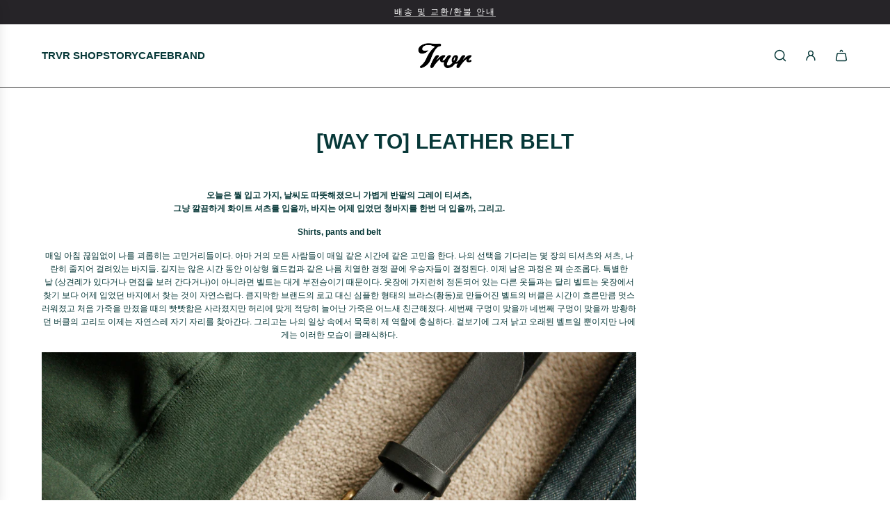

--- FILE ---
content_type: text/html; charset=utf-8
request_url: https://trvr.cc/blogs/story/way-to-leather-belt
body_size: 27609
content:
<!doctype html>
<html class="no-js" lang="ko">
<head>
  <!-- Basic page needs ================================================== -->
  <meta charset="utf-8"><meta http-equiv="X-UA-Compatible" content="IE=edge"><link href="//trvr.cc/cdn/shop/t/12/assets/swiper-bundle.min.css?v=127370101718424465871736819540" rel="stylesheet" type="text/css" media="all" />
  <link href="//trvr.cc/cdn/shop/t/12/assets/photoswipe.min.css?v=165459975419098386681736819542" rel="stylesheet" type="text/css" media="all" />
  <link href="//trvr.cc/cdn/shop/t/12/assets/theme.min.css?v=44715405007005808941736819542" rel="stylesheet" type="text/css" media="all" />
  <link href="//trvr.cc/cdn/shop/t/12/assets/custom.css?v=102493421877365237651736819540" rel="stylesheet" type="text/css" media="all" />

  
    <link rel="shortcut icon" href="//trvr.cc/cdn/shop/files/Favicon.jpg?crop=center&height=180&v=1700196462&width=180" type="image/png">
    <link rel="apple-touch-icon" sizes="180x180" href="//trvr.cc/cdn/shop/files/Favicon.jpg?crop=center&height=180&v=1700196462&width=180">
    <link rel="apple-touch-icon-precomposed" sizes="180x180" href="//trvr.cc/cdn/shop/files/Favicon.jpg?crop=center&height=180&v=1700196462&width=180">
    <link rel="icon" type="image/png" sizes="32x32" href="//trvr.cc/cdn/shop/files/Favicon.jpg?crop=center&height=32&v=1700196462&width=32">
    <link rel="icon" type="image/png" sizes="194x194" href="//trvr.cc/cdn/shop/files/Favicon.jpg?crop=center&height=194&v=1700196462&width=194">
    <link rel="icon" type="image/png" sizes="192x192" href="//trvr.cc/cdn/shop/files/Favicon.jpg?crop=center&height=192&v=1700196462&width=192">
    <link rel="icon" type="image/png" sizes="16x16" href="//trvr.cc/cdn/shop/files/Favicon.jpg?crop=center&height=16&v=1700196462&width=16">
  
<!-- Title and description ================================================== -->
  <title>
    [WAY TO] LEATHER BELT &ndash; TRVR
  </title>

  
    <meta name="description" content="오늘은 뭘 입고 가지, 날씨도 따뜻해졌으니 가볍게 반팔의 그레이 티셔츠,그냥 깔끔하게 화이트 셔츠를 입을까, 바지는 어제 입었던 청바지를 한번 더 입을까, 그리고. Shirts, pants and belt 매일 아침 끊임없이 나를 괴롭히는 고민거리들이다. 아마 거의 모든 사람들이 매일 같은 시간에 같은 고민을 한다. 나의 선택을 기다리는 몇 장의 티셔츠와 셔츠, 나란히 줄지어 걸려있는 바지들. 길지는 않은 시간 동안 이상형 월드컵과 같은 나름 치열한 경쟁 끝에 우승자들이 결정된다. 이제 남은 과정은 꽤 순조롭다. 특별한 날 (상견례가 있다거나 면접을 보러 간다거나)이">
  

  <!-- Helpers ================================================== -->
  <!-- /snippets/social-meta-tags.liquid -->


<meta property="og:site_name" content="TRVR">
<meta property="og:url" content="https://trvr.cc/blogs/story/way-to-leather-belt">
<meta property="og:title" content="[WAY TO] LEATHER BELT">
<meta property="og:type" content="article">
<meta property="og:description" content="

오늘은 뭘 입고 가지, 날씨도 따뜻해졌으니 가볍게 반팔의 그레이 티셔츠,그냥 깔끔하게 화이트 셔츠를 입을까, 바지는 어제 입었던 청바지를 한번 더 입을까, 그리고.


Shirts, pants and belt
매일 아침 끊임없이 나를 괴롭히는 고민거리들이다. 아마 거의 모든 사람들이 매일 같은 시간에 같은 고민을 한다. 나의 선택을 기다리는 몇 장의 티셔츠와 셔츠, 나란히 줄지어 걸려있는 바지들. 길지는 않은 시간 동안 이상형 월드컵과 같은 나름 치열한 경쟁 끝에 우승자들이 결정된다. 이제 남은 과정은 꽤 순조롭다. 특별한 날 (상견례가 있다거나 면접을 보러 간다거나)이 아니라면 벨트는 대게 부전승이기 때문이다. 옷장에 가지런히 정돈되어 있는 다른 옷들과는 달리 벨트는 옷장에서 찾기 보다 어제 입었던 바지에서 찾는 것이 자연스럽다. 큼지막한 브랜드의 로고 대신 심플한 형태의 브라스(황동)로 만들어진 벨트의 버클은 시간이 흐른만큼 멋스러워졌고 처음 가죽을 만졌을 때의 빳빳함은 사라졌지만 허리에 맞게 적당히 늘어난 가죽은 어느새 친근해졌다. 세번째 구멍이 맞을까 네번째 구멍이 맞을까 방황하던 버클의 고리도 이제는 자연스레 자기 자리를 찾아간다. 그리고는 나의 일상 속에서 묵묵히 제 역할에 충실하다. 겉보기에 그저 낡고 오래된 벨트일 뿐이지만 나에게는 이러한 모습이 클래식하다.


어제도 존재하고 오늘도 존재하고 내일도 존재하는
어떠한 단어이든 ‘클래식한’ 이라는 형용사가 붙는 순간 그것은 왠지 오래되고 고풍스러운 나무 향이 날 것만 같은 것으로 변모한다. 그리고 자연스레 고급(高級)스러워지고 수십년의 역사성과 같은 것이 부여된다. 하지만 클래식이라는 것이 곧 오래되고 고급스러운 것을 의미하지는 않는다. 오랜 시간동안 수많은 사회적 흐름과 변화를 겪으면서 다듬어지고 여러 사람들의 시각을 거치면서 불필요한 것들이 사라진 본질적인 것들로 정리된 가치와 같은 것이 클래식이다. 그렇기에 단순히 오래되어 과거에 머물러 있는 것이 아니라 오늘날에도 꾸준히 인정받고 회자되는 것이다. 어제도 존재했고 오늘도 존재하고 내일도 존재할 것, 그것이 클래식이다.



벨트의 조건
벨트의 역할은 심플하다. 출근시간에 버스정류장으로 달려가다 바지가 흘러내려 엉거주춤하느라 버스를 놓치는 일이 없게 하기 위해서, 회의를 하고 자리에서 일어났을 때, 바지가 흘러내려 얼굴이 빨개지는 상황을 만들지 않기 위해서. 특히 헐렁한 원피스에 가까운 옷을 입었던 과거에 허리와 골반의 곡선이 뚜렷했던 여성과 달리 그 경계가 모호하고 일직선에 가까운 남성들에게 벨트는 필수적이었다.
하지만 그 역할이 단순하다고 하여 벨트를 디자인하는 것 역시 단순한 것은 아니다. 평소 우리의 몸에 걸쳐 있는 것들 중 가장 많은 시간을 함께하는 것은 벨트이다. 어제 입었던 셔츠는 세탁기에 들어가 있을테지만 어제 찼던 벨트는 대게 오늘도 차고 나가야 하기 때문이다. (데일리 코디네이션에 민감한 패셔니스타가 아니라면) 물론 어떤 디자인이던 쉬운 것이 없겠지만 벨트의 경우 매일 사용하는 제품일 뿐더러 몸에 직접적으로 착용하는 제품이기에 더욱 조심스럽다. 그렇기에 외적으로 특별한 개성을 추구하기보다 그 자체의 본질적 기능에 충실해야 하는 것이 벨트이다. 오래사용해도 끄떡없을 튼튼한 가죽과 그 가죽을 잡아줄 단단한 버클, 이것들이 각자의 목소리를 내기보다 작지만 하나의 목소리를 낼 것. 이것이 우리가 이상적으로 생각하는 벨트의 모습이다.


LEATHER &amp; SOLID BRASS

TRVR의 LEATHER &amp; SOLID BRASS BELT는 이름에서도 알 수 있듯 소재에 조명하는 제품이다. 벨트에 사용된 가죽은 이탈리안 베지터블 레더가 사용되었고, 버클은 TRVR에서 자체생산하고 다른 금속이 섞이지 않은 순수한 브라스(황동)로 제작되었다. 그리고 벨트 자체의 디자인에 주목하기보다 사용자가 벨트를 착용하였을 때 어떠한 모습일지에 중점을 두고 디자인한다. 모든 벨트에는 5개 이상의 버클 고리 구멍이 뚫려있다. 이렇게 여러개의 구멍이 뚫려 있는 이유는 물론 사용자가 자신의 허리에 맞는 구멍에 버클 고리를 끼울 수 있게끔 디자인된 것이다. 하지만 우리는 벨트에 뚫려있는 모든 구멍을 사용하지 않는다. 우리에게는 두 개 정도의 구멍만 있으면 충분하다. 평소에 사용하는 것과 외식을 했을 때 필요한 구멍. 사용자가 벨트를 착용하였을 때 가장 이상적으로 보기 좋은 모습은 벨트의 세번째 구멍에 버클 고리를 끼웠을 때이다. 이를 위해 TRVR의 모든 벨트는 사용자의 허리 사이즈에 맞도록 맞춤 주문제작 형태로 제작된다.

 



TRVR이 클래식한 브랜드는 아니다. 다만 우리는 제품이 지니고 있는 본질이 무엇인지, 불필요한 요소는 어떤 것이 남아있는지에 대해 고민하고 이것을 기반으로 하여 제품을 디자인한다. 그리고 이러한 과정을 거친 결과물이 자연스럽게 우리의 일상 속에 스며들고, 특별한 개성을 띄기 보다 사용자의 곁에서 묵묵히 제 역할을 해줄 수 있는 제품이 되길 바란다. 그리고 이러한 TRVR의 모습이 사용자에게 ‘클래식한’ 모습으로 느껴지길 바란다.
 


클래식이란 것은 어제도 존재했고 오늘도 존재하며 내일도 존재하여 우리의 일상 속에서 항상 함께 하는 것이지 않을까.

">

<meta property="og:image" content="http://trvr.cc/cdn/shop/files/1_81e0a2c4-f374-4f24-8633-1d09ead80066.jpg?v=1659920783">
<meta property="og:image:alt" content="TRVR">
<meta property="og:image:secure_url" content="https://trvr.cc/cdn/shop/files/1_81e0a2c4-f374-4f24-8633-1d09ead80066.jpg?v=1659920783">


<meta name="x:card" content="summary_large_image">
<meta name="x:title" content="[WAY TO] LEATHER BELT">
<meta name="x:description" content="

오늘은 뭘 입고 가지, 날씨도 따뜻해졌으니 가볍게 반팔의 그레이 티셔츠,그냥 깔끔하게 화이트 셔츠를 입을까, 바지는 어제 입었던 청바지를 한번 더 입을까, 그리고.


Shirts, pants and belt
매일 아침 끊임없이 나를 괴롭히는 고민거리들이다. 아마 거의 모든 사람들이 매일 같은 시간에 같은 고민을 한다. 나의 선택을 기다리는 몇 장의 티셔츠와 셔츠, 나란히 줄지어 걸려있는 바지들. 길지는 않은 시간 동안 이상형 월드컵과 같은 나름 치열한 경쟁 끝에 우승자들이 결정된다. 이제 남은 과정은 꽤 순조롭다. 특별한 날 (상견례가 있다거나 면접을 보러 간다거나)이 아니라면 벨트는 대게 부전승이기 때문이다. 옷장에 가지런히 정돈되어 있는 다른 옷들과는 달리 벨트는 옷장에서 찾기 보다 어제 입었던 바지에서 찾는 것이 자연스럽다. 큼지막한 브랜드의 로고 대신 심플한 형태의 브라스(황동)로 만들어진 벨트의 버클은 시간이 흐른만큼 멋스러워졌고 처음 가죽을 만졌을 때의 빳빳함은 사라졌지만 허리에 맞게 적당히 늘어난 가죽은 어느새 친근해졌다. 세번째 구멍이 맞을까 네번째 구멍이 맞을까 방황하던 버클의 고리도 이제는 자연스레 자기 자리를 찾아간다. 그리고는 나의 일상 속에서 묵묵히 제 역할에 충실하다. 겉보기에 그저 낡고 오래된 벨트일 뿐이지만 나에게는 이러한 모습이 클래식하다.


어제도 존재하고 오늘도 존재하고 내일도 존재하는
어떠한 단어이든 ‘클래식한’ 이라는 형용사가 붙는 순간 그것은 왠지 오래되고 고풍스러운 나무 향이 날 것만 같은 것으로 변모한다. 그리고 자연스레 고급(高級)스러워지고 수십년의 역사성과 같은 것이 부여된다. 하지만 클래식이라는 것이 곧 오래되고 고급스러운 것을 의미하지는 않는다. 오랜 시간동안 수많은 사회적 흐름과 변화를 겪으면서 다듬어지고 여러 사람들의 시각을 거치면서 불필요한 것들이 사라진 본질적인 것들로 정리된 가치와 같은 것이 클래식이다. 그렇기에 단순히 오래되어 과거에 머물러 있는 것이 아니라 오늘날에도 꾸준히 인정받고 회자되는 것이다. 어제도 존재했고 오늘도 존재하고 내일도 존재할 것, 그것이 클래식이다.



벨트의 조건
벨트의 역할은 심플하다. 출근시간에 버스정류장으로 달려가다 바지가 흘러내려 엉거주춤하느라 버스를 놓치는 일이 없게 하기 위해서, 회의를 하고 자리에서 일어났을 때, 바지가 흘러내려 얼굴이 빨개지는 상황을 만들지 않기 위해서. 특히 헐렁한 원피스에 가까운 옷을 입었던 과거에 허리와 골반의 곡선이 뚜렷했던 여성과 달리 그 경계가 모호하고 일직선에 가까운 남성들에게 벨트는 필수적이었다.
하지만 그 역할이 단순하다고 하여 벨트를 디자인하는 것 역시 단순한 것은 아니다. 평소 우리의 몸에 걸쳐 있는 것들 중 가장 많은 시간을 함께하는 것은 벨트이다. 어제 입었던 셔츠는 세탁기에 들어가 있을테지만 어제 찼던 벨트는 대게 오늘도 차고 나가야 하기 때문이다. (데일리 코디네이션에 민감한 패셔니스타가 아니라면) 물론 어떤 디자인이던 쉬운 것이 없겠지만 벨트의 경우 매일 사용하는 제품일 뿐더러 몸에 직접적으로 착용하는 제품이기에 더욱 조심스럽다. 그렇기에 외적으로 특별한 개성을 추구하기보다 그 자체의 본질적 기능에 충실해야 하는 것이 벨트이다. 오래사용해도 끄떡없을 튼튼한 가죽과 그 가죽을 잡아줄 단단한 버클, 이것들이 각자의 목소리를 내기보다 작지만 하나의 목소리를 낼 것. 이것이 우리가 이상적으로 생각하는 벨트의 모습이다.


LEATHER &amp; SOLID BRASS

TRVR의 LEATHER &amp; SOLID BRASS BELT는 이름에서도 알 수 있듯 소재에 조명하는 제품이다. 벨트에 사용된 가죽은 이탈리안 베지터블 레더가 사용되었고, 버클은 TRVR에서 자체생산하고 다른 금속이 섞이지 않은 순수한 브라스(황동)로 제작되었다. 그리고 벨트 자체의 디자인에 주목하기보다 사용자가 벨트를 착용하였을 때 어떠한 모습일지에 중점을 두고 디자인한다. 모든 벨트에는 5개 이상의 버클 고리 구멍이 뚫려있다. 이렇게 여러개의 구멍이 뚫려 있는 이유는 물론 사용자가 자신의 허리에 맞는 구멍에 버클 고리를 끼울 수 있게끔 디자인된 것이다. 하지만 우리는 벨트에 뚫려있는 모든 구멍을 사용하지 않는다. 우리에게는 두 개 정도의 구멍만 있으면 충분하다. 평소에 사용하는 것과 외식을 했을 때 필요한 구멍. 사용자가 벨트를 착용하였을 때 가장 이상적으로 보기 좋은 모습은 벨트의 세번째 구멍에 버클 고리를 끼웠을 때이다. 이를 위해 TRVR의 모든 벨트는 사용자의 허리 사이즈에 맞도록 맞춤 주문제작 형태로 제작된다.

 



TRVR이 클래식한 브랜드는 아니다. 다만 우리는 제품이 지니고 있는 본질이 무엇인지, 불필요한 요소는 어떤 것이 남아있는지에 대해 고민하고 이것을 기반으로 하여 제품을 디자인한다. 그리고 이러한 과정을 거친 결과물이 자연스럽게 우리의 일상 속에 스며들고, 특별한 개성을 띄기 보다 사용자의 곁에서 묵묵히 제 역할을 해줄 수 있는 제품이 되길 바란다. 그리고 이러한 TRVR의 모습이 사용자에게 ‘클래식한’ 모습으로 느껴지길 바란다.
 


클래식이란 것은 어제도 존재했고 오늘도 존재하며 내일도 존재하여 우리의 일상 속에서 항상 함께 하는 것이지 않을까.

">

  <link rel="canonical" href="https://trvr.cc/blogs/story/way-to-leather-belt"/>
  <meta name="viewport" content="width=device-width, initial-scale=1, shrink-to-fit=no">
  <meta name="theme-color" content="#343434">

  <!-- CSS ================================================== -->
  <style>
/*============================================================================
  #Typography
==============================================================================*/











  



  



  








/*============================================================================
  #General Variables
==============================================================================*/

:root {

  --font-weight-normal: 400;
  --font-weight-bold: 700;
  --font-weight-header-bold: 700;

  --header-font-stack: Helvetica, Arial, sans-serif;
  --header-font-weight: 700;
  --header-font-style: normal;
  --header-text-size: 24;
  --header-text-size-px: 24px;
  --header-mobile-text-size-px: 22px;

  --header-font-case: uppercase;
  --header-font-size: 15;
  --header-font-size-px: 15px;

  --heading-spacing: 0.01em;
  --heading-line-height: 1.2;
  --heading-font-case: normal;
  --heading-font-stack: FontDrop;

  --body-font-stack: Helvetica, Arial, sans-serif;
  --body-font-weight: 400;
  --body-font-style: normal;

  --button-font-stack: Helvetica, Arial, sans-serif;
  --button-font-weight: 400;
  --button-font-style: normal;

  --label-font-stack: Helvetica, Arial, sans-serif;
  --label-font-weight: 400;
  --label-font-style: normal;
  --label-font-case: uppercase;
  --label-spacing: 0px;

  --navigation-font-stack: Helvetica, Arial, sans-serif;
  --navigation-font-weight: 700;
  --navigation-font-style: normal;
  --navigation-font-letter-spacing: 1;

  --base-font-size-int: 12;
  --base-font-size: 12px;

  --body-font-size-12-to-em: 1.0em;
  --body-font-size-16-to-em: 1.33em;
  --body-font-size-22-to-em: 1.83em;
  --body-font-size-28-to-em: 2.33em;
  --body-font-size-36-to-em: 3.0em;

  /* Heading Sizes */

  
  --h1-size: 30px;
  --h2-size: 24px;
  --h3-size: 21px;
  --h4-size: 18px;
  --h5-size: 16px;
  --h6-size: 16px;

  --sale-badge-color: #373737;
  --sold-out-badge-color: #323131;
  --custom-badge-color: #494949;
  --preorder-badge-color: #494949;
  --badge-font-color: #fff;

  --primary-btn-text-color: #f4efe6;
  --primary-btn-text-color-opacity50: rgba(244, 239, 230, 0.5);
  --primary-btn-bg-color: #073838;
  --primary-btn-bg-color-opacity50: rgba(7, 56, 56, 0.5);

  --button-text-case: uppercase;
  --button-font-size: 12;
  --button-font-size-px: 12px;
  --button-text-spacing-px: 1px;

  
    --text-line-clamp: none;
  

  
    --alt-btn-border-radius: 0.5rem;
  

  --text-color: #073838;
  --text-color-lighten5: #0a4f4f;
  --text-color-lighten70: #aff5f5;
  --text-color-transparent05: rgba(7, 56, 56, 0.05);
  --text-color-transparent10: rgba(7, 56, 56, 0.1);
  --text-color-transparent15: rgba(7, 56, 56, 0.15);
  --text-color-transparent25: rgba(7, 56, 56, 0.25);
  --text-color-transparent30: rgba(7, 56, 56, 0.3);
  --text-color-transparent40: rgba(7, 56, 56, 0.4);
  --text-color-transparent50: rgba(7, 56, 56, 0.5);
  --text-color-transparent5: rgba(7, 56, 56, 0.5);
  --text-color-transparent6: rgba(7, 56, 56, 0.6);
  --text-color-transparent7: rgba(7, 56, 56, 0.7);
  --text-color-transparent8: rgba(7, 56, 56, 0.8);

  
    --heading-xl-font-size: 24px;
    --heading-l-font-size: 22px;
    --subheading-font-size: 16px;
  

  
    --small-body-font-size: 12px;
  

  --link-color: #343434;
  --on-sale-color: #373737;

  --body-color: #fff;
  --body-color-darken10: #e6e6e6;
  --body-color-transparent00: rgba(255, 255, 255, 0);
  --body-color-transparent40: rgba(255, 255, 255, 0.4);
  --body-color-transparent50: rgba(255, 255, 255, 0.5);
  --body-color-transparent90: rgba(255, 255, 255, 0.9);

  --body-secondary-color: #f4efe6;
  --body-secondary-color-transparent00: rgba(244, 239, 230, 0);
  --body-secondary-color-darken05: #ece4d4;

  --color-primary-background: #fff;
  --color-primary-background-rgb: 255, 255, 255;
  --color-secondary-background: #f4efe6;

  --border-color: rgba(7, 56, 56, 0.25);
  --link-border-color: rgba(52, 52, 52, 0.5);
  --border-color-darken10: #010b0b;
  --view-in-space-button-background: #e8fcfc;

  --header-color: #fff;
  --header-color-darken5: #f2f2f2;

  --header-border-color: #373737;

  --announcement-text-size: 12px;
  --announcement-text-spacing: 2px;

  --logo-font-size: 15px;

  --overlay-header-text-color: #FFFFFF;
  --nav-text-color: #073838;
  --nav-text-color-transparent10: rgba(7, 56, 56, 0.1);
  --nav-text-color-transparent30: rgba(7, 56, 56, 0.3);
  --nav-text-hover: #757575;

  --color-scheme-light-background: #f1f1f1;
  --color-scheme-light-background-transparent40: rgba(241, 241, 241, 0.4);
  --color-scheme-light-background-transparent50: rgba(241, 241, 241, 0.5);
  --color-scheme-light-background-lighten5: #fefefe;
  --color-scheme-light-background-rgb: 241, 241, 241;
  --color-scheme-light-text: #343434;
  --color-scheme-light-text-transparent10: rgba(52, 52, 52, 0.1);
  --color-scheme-light-text-transparent25: rgba(52, 52, 52, 0.25);
  --color-scheme-light-text-transparent40: rgba(52, 52, 52, 0.4);
  --color-scheme-light-text-transparent50: rgba(52, 52, 52, 0.5);
  --color-scheme-light-text-transparent60: rgba(52, 52, 52, 0.6);

  --color-scheme-feature-background: #5e5e5e;
  --color-scheme-feature-background-transparent40: rgba(94, 94, 94, 0.4);
  --color-scheme-feature-background-transparent50: rgba(94, 94, 94, 0.5);
  --color-scheme-feature-background-lighten5: #6b6b6b;
  --color-scheme-feature-background-rgb: 94, 94, 94;
  --color-scheme-feature-text: #ffffff;
  --color-scheme-feature-text-transparent10: rgba(255, 255, 255, 0.1);
  --color-scheme-feature-text-transparent25: rgba(255, 255, 255, 0.25);
  --color-scheme-feature-text-transparent40: rgba(255, 255, 255, 0.4);
  --color-scheme-feature-text-transparent50: rgba(255, 255, 255, 0.5);
  --color-scheme-feature-text-transparent60: rgba(255, 255, 255, 0.6);

  --homepage-sections-accent-secondary-color-transparent60: rgba(255, 255, 255, 0.6);

  --color-scheme-dark-background: #333333;
  --color-scheme-dark-background-transparent40: rgba(51, 51, 51, 0.4);
  --color-scheme-dark-background-transparent50: rgba(51, 51, 51, 0.5);
  --color-scheme-dark-background-rgb: 51, 51, 51;
  --color-scheme-dark-text: #fff;
  --color-scheme-dark-text-transparent10: rgba(255, 255, 255, 0.1);
  --color-scheme-dark-text-transparent25: rgba(255, 255, 255, 0.25);
  --color-scheme-dark-text-transparent40: rgba(255, 255, 255, 0.4);
  --color-scheme-dark-text-transparent50: rgba(255, 255, 255, 0.5);
  --color-scheme-dark-text-transparent60: rgba(255, 255, 255, 0.6);

  --filter-bg-color: rgba(7, 56, 56, 0.1);

  --menu-drawer-color: #f8f8f8;
  --menu-drawer-color-darken5: #ebebeb;
  --menu-drawer-text-color: #323131;
  --menu-drawer-text-color-transparent10: rgba(50, 49, 49, 0.1);
  --menu-drawer-text-color-transparent30: rgba(50, 49, 49, 0.3);
  --menu-drawer-border-color: rgba(50, 49, 49, 0.25);
  --menu-drawer-text-hover-color: #757575;

  --cart-drawer-color: #f4f4f4;
  --cart-drawer-color-transparent50: rgba(244, 244, 244, 0.5);
  --cart-drawer-text-color: #323131;
  --cart-drawer-text-color-transparent10: rgba(50, 49, 49, 0.1);
  --cart-drawer-text-color-transparent25: rgba(50, 49, 49, 0.25);
  --cart-drawer-text-color-transparent40: rgba(50, 49, 49, 0.4);
  --cart-drawer-text-color-transparent50: rgba(50, 49, 49, 0.5);
  --cart-drawer-text-color-transparent70: rgba(50, 49, 49, 0.7);
  --cart-drawer-text-color-lighten10: #4c4a4a;
  --cart-drawer-border-color: rgba(50, 49, 49, 0.25);

  --success-color: #28a745;
  --error-color: #DC3545;
  --warning-color: #EB9247;

  /* Shop Pay Installments variables */
  --color-body: #f4efe6;
  --color-bg: #f4efe6;

  /* Checkbox */
  --checkbox-size: 16px;
  --inline-icon-size: 16px;
  --line-height-base: 1.6;
}
</style>

  <style data-shopify>
    *,
    *::before,
    *::after {
      box-sizing: inherit;
    }

    html {
      box-sizing: border-box;
      background-color: var(--body-color);
      height: 100%;
      margin: 0;
    }

    body {
      background-color: var(--body-color);
      min-height: 100%;
      margin: 0;
      display: grid;
      grid-template-rows: auto auto 1fr auto;
      grid-template-columns: 100%;
      overflow-x: hidden;
    }

    .sr-only {
      position: absolute;
      width: 1px;
      height: 1px;
      padding: 0;
      margin: -1px;
      overflow: hidden;
      clip: rect(0, 0, 0, 0);
      border: 0;
    }

    .sr-only-focusable:active, .sr-only-focusable:focus {
      position: static;
      width: auto;
      height: auto;
      margin: 0;
      overflow: visible;
      clip: auto;
    }
  </style>

  <!-- Header hook for plugins ================================================== -->
  <script>window.performance && window.performance.mark && window.performance.mark('shopify.content_for_header.start');</script><meta name="google-site-verification" content="mEHhkvgBRvliVzc7YmdV6RVscsxLeszcd3VdfQDXcJo">
<meta id="shopify-digital-wallet" name="shopify-digital-wallet" content="/55010656309/digital_wallets/dialog">
<link rel="alternate" type="application/atom+xml" title="Feed" href="/blogs/story.atom" />
<script async="async" src="/checkouts/internal/preloads.js?locale=ko-KR"></script>
<script id="shopify-features" type="application/json">{"accessToken":"a1738b47547a53245e511b727061783d","betas":["rich-media-storefront-analytics"],"domain":"trvr.cc","predictiveSearch":false,"shopId":55010656309,"locale":"ko"}</script>
<script>var Shopify = Shopify || {};
Shopify.shop = "trvrstore.myshopify.com";
Shopify.locale = "ko";
Shopify.currency = {"active":"KRW","rate":"1.0"};
Shopify.country = "KR";
Shopify.theme = {"name":"24년 11월 작업중의 사본이 업데이트됨","id":137658040373,"schema_name":"Flow","schema_version":"39.6.1","theme_store_id":801,"role":"main"};
Shopify.theme.handle = "null";
Shopify.theme.style = {"id":null,"handle":null};
Shopify.cdnHost = "trvr.cc/cdn";
Shopify.routes = Shopify.routes || {};
Shopify.routes.root = "/";</script>
<script type="module">!function(o){(o.Shopify=o.Shopify||{}).modules=!0}(window);</script>
<script>!function(o){function n(){var o=[];function n(){o.push(Array.prototype.slice.apply(arguments))}return n.q=o,n}var t=o.Shopify=o.Shopify||{};t.loadFeatures=n(),t.autoloadFeatures=n()}(window);</script>
<script id="shop-js-analytics" type="application/json">{"pageType":"article"}</script>
<script defer="defer" async type="module" src="//trvr.cc/cdn/shopifycloud/shop-js/modules/v2/client.init-shop-cart-sync_By747g-Y.ko.esm.js"></script>
<script defer="defer" async type="module" src="//trvr.cc/cdn/shopifycloud/shop-js/modules/v2/chunk.common_CvSR-vdi.esm.js"></script>
<script defer="defer" async type="module" src="//trvr.cc/cdn/shopifycloud/shop-js/modules/v2/chunk.modal_nXcElWTU.esm.js"></script>
<script type="module">
  await import("//trvr.cc/cdn/shopifycloud/shop-js/modules/v2/client.init-shop-cart-sync_By747g-Y.ko.esm.js");
await import("//trvr.cc/cdn/shopifycloud/shop-js/modules/v2/chunk.common_CvSR-vdi.esm.js");
await import("//trvr.cc/cdn/shopifycloud/shop-js/modules/v2/chunk.modal_nXcElWTU.esm.js");

  window.Shopify.SignInWithShop?.initShopCartSync?.({"fedCMEnabled":true,"windoidEnabled":true});

</script>
<script>(function() {
  var isLoaded = false;
  function asyncLoad() {
    if (isLoaded) return;
    isLoaded = true;
    var urls = ["https:\/\/cax.channel.io\/shopify\/plugins\/07ad3e7f-7efc-485b-89b9-4226cee4ed3a.js?shop=trvrstore.myshopify.com","https:\/\/cdn.shopify.com\/s\/files\/1\/0449\/2568\/1820\/t\/4\/assets\/booster_currency.js?v=1624978055\u0026shop=trvrstore.myshopify.com","https:\/\/cdn.shopify.com\/s\/files\/1\/0449\/2568\/1820\/t\/4\/assets\/booster_currency.js?v=1624978055\u0026shop=trvrstore.myshopify.com"];
    for (var i = 0; i < urls.length; i++) {
      var s = document.createElement('script');
      s.type = 'text/javascript';
      s.async = true;
      s.src = urls[i];
      var x = document.getElementsByTagName('script')[0];
      x.parentNode.insertBefore(s, x);
    }
  };
  if(window.attachEvent) {
    window.attachEvent('onload', asyncLoad);
  } else {
    window.addEventListener('load', asyncLoad, false);
  }
})();</script>
<script id="__st">var __st={"a":55010656309,"offset":32400,"reqid":"ede69125-293f-4ce9-b504-11c35e505f87-1769687864","pageurl":"trvr.cc\/blogs\/story\/way-to-leather-belt","s":"articles-556596494389","u":"e39951247ae6","p":"article","rtyp":"article","rid":556596494389};</script>
<script>window.ShopifyPaypalV4VisibilityTracking = true;</script>
<script id="captcha-bootstrap">!function(){'use strict';const t='contact',e='account',n='new_comment',o=[[t,t],['blogs',n],['comments',n],[t,'customer']],c=[[e,'customer_login'],[e,'guest_login'],[e,'recover_customer_password'],[e,'create_customer']],r=t=>t.map((([t,e])=>`form[action*='/${t}']:not([data-nocaptcha='true']) input[name='form_type'][value='${e}']`)).join(','),a=t=>()=>t?[...document.querySelectorAll(t)].map((t=>t.form)):[];function s(){const t=[...o],e=r(t);return a(e)}const i='password',u='form_key',d=['recaptcha-v3-token','g-recaptcha-response','h-captcha-response',i],f=()=>{try{return window.sessionStorage}catch{return}},m='__shopify_v',_=t=>t.elements[u];function p(t,e,n=!1){try{const o=window.sessionStorage,c=JSON.parse(o.getItem(e)),{data:r}=function(t){const{data:e,action:n}=t;return t[m]||n?{data:e,action:n}:{data:t,action:n}}(c);for(const[e,n]of Object.entries(r))t.elements[e]&&(t.elements[e].value=n);n&&o.removeItem(e)}catch(o){console.error('form repopulation failed',{error:o})}}const l='form_type',E='cptcha';function T(t){t.dataset[E]=!0}const w=window,h=w.document,L='Shopify',v='ce_forms',y='captcha';let A=!1;((t,e)=>{const n=(g='f06e6c50-85a8-45c8-87d0-21a2b65856fe',I='https://cdn.shopify.com/shopifycloud/storefront-forms-hcaptcha/ce_storefront_forms_captcha_hcaptcha.v1.5.2.iife.js',D={infoText:'hCaptcha에 의해 보호됨',privacyText:'개인정보 보호',termsText:'약관'},(t,e,n)=>{const o=w[L][v],c=o.bindForm;if(c)return c(t,g,e,D).then(n);var r;o.q.push([[t,g,e,D],n]),r=I,A||(h.body.append(Object.assign(h.createElement('script'),{id:'captcha-provider',async:!0,src:r})),A=!0)});var g,I,D;w[L]=w[L]||{},w[L][v]=w[L][v]||{},w[L][v].q=[],w[L][y]=w[L][y]||{},w[L][y].protect=function(t,e){n(t,void 0,e),T(t)},Object.freeze(w[L][y]),function(t,e,n,w,h,L){const[v,y,A,g]=function(t,e,n){const i=e?o:[],u=t?c:[],d=[...i,...u],f=r(d),m=r(i),_=r(d.filter((([t,e])=>n.includes(e))));return[a(f),a(m),a(_),s()]}(w,h,L),I=t=>{const e=t.target;return e instanceof HTMLFormElement?e:e&&e.form},D=t=>v().includes(t);t.addEventListener('submit',(t=>{const e=I(t);if(!e)return;const n=D(e)&&!e.dataset.hcaptchaBound&&!e.dataset.recaptchaBound,o=_(e),c=g().includes(e)&&(!o||!o.value);(n||c)&&t.preventDefault(),c&&!n&&(function(t){try{if(!f())return;!function(t){const e=f();if(!e)return;const n=_(t);if(!n)return;const o=n.value;o&&e.removeItem(o)}(t);const e=Array.from(Array(32),(()=>Math.random().toString(36)[2])).join('');!function(t,e){_(t)||t.append(Object.assign(document.createElement('input'),{type:'hidden',name:u})),t.elements[u].value=e}(t,e),function(t,e){const n=f();if(!n)return;const o=[...t.querySelectorAll(`input[type='${i}']`)].map((({name:t})=>t)),c=[...d,...o],r={};for(const[a,s]of new FormData(t).entries())c.includes(a)||(r[a]=s);n.setItem(e,JSON.stringify({[m]:1,action:t.action,data:r}))}(t,e)}catch(e){console.error('failed to persist form',e)}}(e),e.submit())}));const S=(t,e)=>{t&&!t.dataset[E]&&(n(t,e.some((e=>e===t))),T(t))};for(const o of['focusin','change'])t.addEventListener(o,(t=>{const e=I(t);D(e)&&S(e,y())}));const B=e.get('form_key'),M=e.get(l),P=B&&M;t.addEventListener('DOMContentLoaded',(()=>{const t=y();if(P)for(const e of t)e.elements[l].value===M&&p(e,B);[...new Set([...A(),...v().filter((t=>'true'===t.dataset.shopifyCaptcha))])].forEach((e=>S(e,t)))}))}(h,new URLSearchParams(w.location.search),n,t,e,['guest_login'])})(!0,!0)}();</script>
<script integrity="sha256-4kQ18oKyAcykRKYeNunJcIwy7WH5gtpwJnB7kiuLZ1E=" data-source-attribution="shopify.loadfeatures" defer="defer" src="//trvr.cc/cdn/shopifycloud/storefront/assets/storefront/load_feature-a0a9edcb.js" crossorigin="anonymous"></script>
<script data-source-attribution="shopify.dynamic_checkout.dynamic.init">var Shopify=Shopify||{};Shopify.PaymentButton=Shopify.PaymentButton||{isStorefrontPortableWallets:!0,init:function(){window.Shopify.PaymentButton.init=function(){};var t=document.createElement("script");t.src="https://trvr.cc/cdn/shopifycloud/portable-wallets/latest/portable-wallets.ko.js",t.type="module",document.head.appendChild(t)}};
</script>
<script data-source-attribution="shopify.dynamic_checkout.buyer_consent">
  function portableWalletsHideBuyerConsent(e){var t=document.getElementById("shopify-buyer-consent"),n=document.getElementById("shopify-subscription-policy-button");t&&n&&(t.classList.add("hidden"),t.setAttribute("aria-hidden","true"),n.removeEventListener("click",e))}function portableWalletsShowBuyerConsent(e){var t=document.getElementById("shopify-buyer-consent"),n=document.getElementById("shopify-subscription-policy-button");t&&n&&(t.classList.remove("hidden"),t.removeAttribute("aria-hidden"),n.addEventListener("click",e))}window.Shopify?.PaymentButton&&(window.Shopify.PaymentButton.hideBuyerConsent=portableWalletsHideBuyerConsent,window.Shopify.PaymentButton.showBuyerConsent=portableWalletsShowBuyerConsent);
</script>
<script data-source-attribution="shopify.dynamic_checkout.cart.bootstrap">document.addEventListener("DOMContentLoaded",(function(){function t(){return document.querySelector("shopify-accelerated-checkout-cart, shopify-accelerated-checkout")}if(t())Shopify.PaymentButton.init();else{new MutationObserver((function(e,n){t()&&(Shopify.PaymentButton.init(),n.disconnect())})).observe(document.body,{childList:!0,subtree:!0})}}));
</script>

<script>window.performance && window.performance.mark && window.performance.mark('shopify.content_for_header.end');</script>

  <script defer src="//trvr.cc/cdn/shop/t/12/assets/eventBus.js?v=100401504747444416941736819540"></script>

  <script type="text/javascript">
		window.wetheme = {
			name: 'Flow',
			webcomponentRegistry: {
        registry: {},
				checkScriptLoaded: function(key) {
					return window.wetheme.webcomponentRegistry.registry[key] ? true : false
				},
        register: function(registration) {
            if(!window.wetheme.webcomponentRegistry.checkScriptLoaded(registration.key)) {
              window.wetheme.webcomponentRegistry.registry[registration.key] = registration
            }
        }
      }
    };
	</script>

  

  
    <script src="//trvr.cc/cdn/shop/t/12/assets/textSlideshow.js?v=148535650034552400261736819541" defer="defer"></script>
  

  <script>document.documentElement.className = document.documentElement.className.replace('no-js', 'js');</script>
<link href="https://monorail-edge.shopifysvc.com" rel="dns-prefetch">
<script>(function(){if ("sendBeacon" in navigator && "performance" in window) {try {var session_token_from_headers = performance.getEntriesByType('navigation')[0].serverTiming.find(x => x.name == '_s').description;} catch {var session_token_from_headers = undefined;}var session_cookie_matches = document.cookie.match(/_shopify_s=([^;]*)/);var session_token_from_cookie = session_cookie_matches && session_cookie_matches.length === 2 ? session_cookie_matches[1] : "";var session_token = session_token_from_headers || session_token_from_cookie || "";function handle_abandonment_event(e) {var entries = performance.getEntries().filter(function(entry) {return /monorail-edge.shopifysvc.com/.test(entry.name);});if (!window.abandonment_tracked && entries.length === 0) {window.abandonment_tracked = true;var currentMs = Date.now();var navigation_start = performance.timing.navigationStart;var payload = {shop_id: 55010656309,url: window.location.href,navigation_start,duration: currentMs - navigation_start,session_token,page_type: "article"};window.navigator.sendBeacon("https://monorail-edge.shopifysvc.com/v1/produce", JSON.stringify({schema_id: "online_store_buyer_site_abandonment/1.1",payload: payload,metadata: {event_created_at_ms: currentMs,event_sent_at_ms: currentMs}}));}}window.addEventListener('pagehide', handle_abandonment_event);}}());</script>
<script id="web-pixels-manager-setup">(function e(e,d,r,n,o){if(void 0===o&&(o={}),!Boolean(null===(a=null===(i=window.Shopify)||void 0===i?void 0:i.analytics)||void 0===a?void 0:a.replayQueue)){var i,a;window.Shopify=window.Shopify||{};var t=window.Shopify;t.analytics=t.analytics||{};var s=t.analytics;s.replayQueue=[],s.publish=function(e,d,r){return s.replayQueue.push([e,d,r]),!0};try{self.performance.mark("wpm:start")}catch(e){}var l=function(){var e={modern:/Edge?\/(1{2}[4-9]|1[2-9]\d|[2-9]\d{2}|\d{4,})\.\d+(\.\d+|)|Firefox\/(1{2}[4-9]|1[2-9]\d|[2-9]\d{2}|\d{4,})\.\d+(\.\d+|)|Chrom(ium|e)\/(9{2}|\d{3,})\.\d+(\.\d+|)|(Maci|X1{2}).+ Version\/(15\.\d+|(1[6-9]|[2-9]\d|\d{3,})\.\d+)([,.]\d+|)( \(\w+\)|)( Mobile\/\w+|) Safari\/|Chrome.+OPR\/(9{2}|\d{3,})\.\d+\.\d+|(CPU[ +]OS|iPhone[ +]OS|CPU[ +]iPhone|CPU IPhone OS|CPU iPad OS)[ +]+(15[._]\d+|(1[6-9]|[2-9]\d|\d{3,})[._]\d+)([._]\d+|)|Android:?[ /-](13[3-9]|1[4-9]\d|[2-9]\d{2}|\d{4,})(\.\d+|)(\.\d+|)|Android.+Firefox\/(13[5-9]|1[4-9]\d|[2-9]\d{2}|\d{4,})\.\d+(\.\d+|)|Android.+Chrom(ium|e)\/(13[3-9]|1[4-9]\d|[2-9]\d{2}|\d{4,})\.\d+(\.\d+|)|SamsungBrowser\/([2-9]\d|\d{3,})\.\d+/,legacy:/Edge?\/(1[6-9]|[2-9]\d|\d{3,})\.\d+(\.\d+|)|Firefox\/(5[4-9]|[6-9]\d|\d{3,})\.\d+(\.\d+|)|Chrom(ium|e)\/(5[1-9]|[6-9]\d|\d{3,})\.\d+(\.\d+|)([\d.]+$|.*Safari\/(?![\d.]+ Edge\/[\d.]+$))|(Maci|X1{2}).+ Version\/(10\.\d+|(1[1-9]|[2-9]\d|\d{3,})\.\d+)([,.]\d+|)( \(\w+\)|)( Mobile\/\w+|) Safari\/|Chrome.+OPR\/(3[89]|[4-9]\d|\d{3,})\.\d+\.\d+|(CPU[ +]OS|iPhone[ +]OS|CPU[ +]iPhone|CPU IPhone OS|CPU iPad OS)[ +]+(10[._]\d+|(1[1-9]|[2-9]\d|\d{3,})[._]\d+)([._]\d+|)|Android:?[ /-](13[3-9]|1[4-9]\d|[2-9]\d{2}|\d{4,})(\.\d+|)(\.\d+|)|Mobile Safari.+OPR\/([89]\d|\d{3,})\.\d+\.\d+|Android.+Firefox\/(13[5-9]|1[4-9]\d|[2-9]\d{2}|\d{4,})\.\d+(\.\d+|)|Android.+Chrom(ium|e)\/(13[3-9]|1[4-9]\d|[2-9]\d{2}|\d{4,})\.\d+(\.\d+|)|Android.+(UC? ?Browser|UCWEB|U3)[ /]?(15\.([5-9]|\d{2,})|(1[6-9]|[2-9]\d|\d{3,})\.\d+)\.\d+|SamsungBrowser\/(5\.\d+|([6-9]|\d{2,})\.\d+)|Android.+MQ{2}Browser\/(14(\.(9|\d{2,})|)|(1[5-9]|[2-9]\d|\d{3,})(\.\d+|))(\.\d+|)|K[Aa][Ii]OS\/(3\.\d+|([4-9]|\d{2,})\.\d+)(\.\d+|)/},d=e.modern,r=e.legacy,n=navigator.userAgent;return n.match(d)?"modern":n.match(r)?"legacy":"unknown"}(),u="modern"===l?"modern":"legacy",c=(null!=n?n:{modern:"",legacy:""})[u],f=function(e){return[e.baseUrl,"/wpm","/b",e.hashVersion,"modern"===e.buildTarget?"m":"l",".js"].join("")}({baseUrl:d,hashVersion:r,buildTarget:u}),m=function(e){var d=e.version,r=e.bundleTarget,n=e.surface,o=e.pageUrl,i=e.monorailEndpoint;return{emit:function(e){var a=e.status,t=e.errorMsg,s=(new Date).getTime(),l=JSON.stringify({metadata:{event_sent_at_ms:s},events:[{schema_id:"web_pixels_manager_load/3.1",payload:{version:d,bundle_target:r,page_url:o,status:a,surface:n,error_msg:t},metadata:{event_created_at_ms:s}}]});if(!i)return console&&console.warn&&console.warn("[Web Pixels Manager] No Monorail endpoint provided, skipping logging."),!1;try{return self.navigator.sendBeacon.bind(self.navigator)(i,l)}catch(e){}var u=new XMLHttpRequest;try{return u.open("POST",i,!0),u.setRequestHeader("Content-Type","text/plain"),u.send(l),!0}catch(e){return console&&console.warn&&console.warn("[Web Pixels Manager] Got an unhandled error while logging to Monorail."),!1}}}}({version:r,bundleTarget:l,surface:e.surface,pageUrl:self.location.href,monorailEndpoint:e.monorailEndpoint});try{o.browserTarget=l,function(e){var d=e.src,r=e.async,n=void 0===r||r,o=e.onload,i=e.onerror,a=e.sri,t=e.scriptDataAttributes,s=void 0===t?{}:t,l=document.createElement("script"),u=document.querySelector("head"),c=document.querySelector("body");if(l.async=n,l.src=d,a&&(l.integrity=a,l.crossOrigin="anonymous"),s)for(var f in s)if(Object.prototype.hasOwnProperty.call(s,f))try{l.dataset[f]=s[f]}catch(e){}if(o&&l.addEventListener("load",o),i&&l.addEventListener("error",i),u)u.appendChild(l);else{if(!c)throw new Error("Did not find a head or body element to append the script");c.appendChild(l)}}({src:f,async:!0,onload:function(){if(!function(){var e,d;return Boolean(null===(d=null===(e=window.Shopify)||void 0===e?void 0:e.analytics)||void 0===d?void 0:d.initialized)}()){var d=window.webPixelsManager.init(e)||void 0;if(d){var r=window.Shopify.analytics;r.replayQueue.forEach((function(e){var r=e[0],n=e[1],o=e[2];d.publishCustomEvent(r,n,o)})),r.replayQueue=[],r.publish=d.publishCustomEvent,r.visitor=d.visitor,r.initialized=!0}}},onerror:function(){return m.emit({status:"failed",errorMsg:"".concat(f," has failed to load")})},sri:function(e){var d=/^sha384-[A-Za-z0-9+/=]+$/;return"string"==typeof e&&d.test(e)}(c)?c:"",scriptDataAttributes:o}),m.emit({status:"loading"})}catch(e){m.emit({status:"failed",errorMsg:(null==e?void 0:e.message)||"Unknown error"})}}})({shopId: 55010656309,storefrontBaseUrl: "https://trvr.cc",extensionsBaseUrl: "https://extensions.shopifycdn.com/cdn/shopifycloud/web-pixels-manager",monorailEndpoint: "https://monorail-edge.shopifysvc.com/unstable/produce_batch",surface: "storefront-renderer",enabledBetaFlags: ["2dca8a86"],webPixelsConfigList: [{"id":"753827893","configuration":"{\"config\":\"{\\\"pixel_id\\\":\\\"GT-KDZ49DZ9\\\",\\\"google_tag_ids\\\":[\\\"GT-KDZ49DZ9\\\"],\\\"target_country\\\":\\\"KR\\\",\\\"gtag_events\\\":[{\\\"type\\\":\\\"view_item\\\",\\\"action_label\\\":\\\"MC-4Z0LM3YKMM\\\"},{\\\"type\\\":\\\"purchase\\\",\\\"action_label\\\":\\\"MC-4Z0LM3YKMM\\\"},{\\\"type\\\":\\\"page_view\\\",\\\"action_label\\\":\\\"MC-4Z0LM3YKMM\\\"}],\\\"enable_monitoring_mode\\\":false}\"}","eventPayloadVersion":"v1","runtimeContext":"OPEN","scriptVersion":"b2a88bafab3e21179ed38636efcd8a93","type":"APP","apiClientId":1780363,"privacyPurposes":[],"dataSharingAdjustments":{"protectedCustomerApprovalScopes":["read_customer_address","read_customer_email","read_customer_name","read_customer_personal_data","read_customer_phone"]}},{"id":"shopify-app-pixel","configuration":"{}","eventPayloadVersion":"v1","runtimeContext":"STRICT","scriptVersion":"0450","apiClientId":"shopify-pixel","type":"APP","privacyPurposes":["ANALYTICS","MARKETING"]},{"id":"shopify-custom-pixel","eventPayloadVersion":"v1","runtimeContext":"LAX","scriptVersion":"0450","apiClientId":"shopify-pixel","type":"CUSTOM","privacyPurposes":["ANALYTICS","MARKETING"]}],isMerchantRequest: false,initData: {"shop":{"name":"TRVR","paymentSettings":{"currencyCode":"KRW"},"myshopifyDomain":"trvrstore.myshopify.com","countryCode":"KR","storefrontUrl":"https:\/\/trvr.cc"},"customer":null,"cart":null,"checkout":null,"productVariants":[],"purchasingCompany":null},},"https://trvr.cc/cdn","1d2a099fw23dfb22ep557258f5m7a2edbae",{"modern":"","legacy":""},{"shopId":"55010656309","storefrontBaseUrl":"https:\/\/trvr.cc","extensionBaseUrl":"https:\/\/extensions.shopifycdn.com\/cdn\/shopifycloud\/web-pixels-manager","surface":"storefront-renderer","enabledBetaFlags":"[\"2dca8a86\"]","isMerchantRequest":"false","hashVersion":"1d2a099fw23dfb22ep557258f5m7a2edbae","publish":"custom","events":"[[\"page_viewed\",{}]]"});</script><script>
  window.ShopifyAnalytics = window.ShopifyAnalytics || {};
  window.ShopifyAnalytics.meta = window.ShopifyAnalytics.meta || {};
  window.ShopifyAnalytics.meta.currency = 'KRW';
  var meta = {"page":{"pageType":"article","resourceType":"article","resourceId":556596494389,"requestId":"ede69125-293f-4ce9-b504-11c35e505f87-1769687864"}};
  for (var attr in meta) {
    window.ShopifyAnalytics.meta[attr] = meta[attr];
  }
</script>
<script class="analytics">
  (function () {
    var customDocumentWrite = function(content) {
      var jquery = null;

      if (window.jQuery) {
        jquery = window.jQuery;
      } else if (window.Checkout && window.Checkout.$) {
        jquery = window.Checkout.$;
      }

      if (jquery) {
        jquery('body').append(content);
      }
    };

    var hasLoggedConversion = function(token) {
      if (token) {
        return document.cookie.indexOf('loggedConversion=' + token) !== -1;
      }
      return false;
    }

    var setCookieIfConversion = function(token) {
      if (token) {
        var twoMonthsFromNow = new Date(Date.now());
        twoMonthsFromNow.setMonth(twoMonthsFromNow.getMonth() + 2);

        document.cookie = 'loggedConversion=' + token + '; expires=' + twoMonthsFromNow;
      }
    }

    var trekkie = window.ShopifyAnalytics.lib = window.trekkie = window.trekkie || [];
    if (trekkie.integrations) {
      return;
    }
    trekkie.methods = [
      'identify',
      'page',
      'ready',
      'track',
      'trackForm',
      'trackLink'
    ];
    trekkie.factory = function(method) {
      return function() {
        var args = Array.prototype.slice.call(arguments);
        args.unshift(method);
        trekkie.push(args);
        return trekkie;
      };
    };
    for (var i = 0; i < trekkie.methods.length; i++) {
      var key = trekkie.methods[i];
      trekkie[key] = trekkie.factory(key);
    }
    trekkie.load = function(config) {
      trekkie.config = config || {};
      trekkie.config.initialDocumentCookie = document.cookie;
      var first = document.getElementsByTagName('script')[0];
      var script = document.createElement('script');
      script.type = 'text/javascript';
      script.onerror = function(e) {
        var scriptFallback = document.createElement('script');
        scriptFallback.type = 'text/javascript';
        scriptFallback.onerror = function(error) {
                var Monorail = {
      produce: function produce(monorailDomain, schemaId, payload) {
        var currentMs = new Date().getTime();
        var event = {
          schema_id: schemaId,
          payload: payload,
          metadata: {
            event_created_at_ms: currentMs,
            event_sent_at_ms: currentMs
          }
        };
        return Monorail.sendRequest("https://" + monorailDomain + "/v1/produce", JSON.stringify(event));
      },
      sendRequest: function sendRequest(endpointUrl, payload) {
        // Try the sendBeacon API
        if (window && window.navigator && typeof window.navigator.sendBeacon === 'function' && typeof window.Blob === 'function' && !Monorail.isIos12()) {
          var blobData = new window.Blob([payload], {
            type: 'text/plain'
          });

          if (window.navigator.sendBeacon(endpointUrl, blobData)) {
            return true;
          } // sendBeacon was not successful

        } // XHR beacon

        var xhr = new XMLHttpRequest();

        try {
          xhr.open('POST', endpointUrl);
          xhr.setRequestHeader('Content-Type', 'text/plain');
          xhr.send(payload);
        } catch (e) {
          console.log(e);
        }

        return false;
      },
      isIos12: function isIos12() {
        return window.navigator.userAgent.lastIndexOf('iPhone; CPU iPhone OS 12_') !== -1 || window.navigator.userAgent.lastIndexOf('iPad; CPU OS 12_') !== -1;
      }
    };
    Monorail.produce('monorail-edge.shopifysvc.com',
      'trekkie_storefront_load_errors/1.1',
      {shop_id: 55010656309,
      theme_id: 137658040373,
      app_name: "storefront",
      context_url: window.location.href,
      source_url: "//trvr.cc/cdn/s/trekkie.storefront.a804e9514e4efded663580eddd6991fcc12b5451.min.js"});

        };
        scriptFallback.async = true;
        scriptFallback.src = '//trvr.cc/cdn/s/trekkie.storefront.a804e9514e4efded663580eddd6991fcc12b5451.min.js';
        first.parentNode.insertBefore(scriptFallback, first);
      };
      script.async = true;
      script.src = '//trvr.cc/cdn/s/trekkie.storefront.a804e9514e4efded663580eddd6991fcc12b5451.min.js';
      first.parentNode.insertBefore(script, first);
    };
    trekkie.load(
      {"Trekkie":{"appName":"storefront","development":false,"defaultAttributes":{"shopId":55010656309,"isMerchantRequest":null,"themeId":137658040373,"themeCityHash":"11507907218197672544","contentLanguage":"ko","currency":"KRW","eventMetadataId":"a107c032-0a56-4630-8f02-08ccb07f39e6"},"isServerSideCookieWritingEnabled":true,"monorailRegion":"shop_domain","enabledBetaFlags":["65f19447","b5387b81"]},"Session Attribution":{},"S2S":{"facebookCapiEnabled":false,"source":"trekkie-storefront-renderer","apiClientId":580111}}
    );

    var loaded = false;
    trekkie.ready(function() {
      if (loaded) return;
      loaded = true;

      window.ShopifyAnalytics.lib = window.trekkie;

      var originalDocumentWrite = document.write;
      document.write = customDocumentWrite;
      try { window.ShopifyAnalytics.merchantGoogleAnalytics.call(this); } catch(error) {};
      document.write = originalDocumentWrite;

      window.ShopifyAnalytics.lib.page(null,{"pageType":"article","resourceType":"article","resourceId":556596494389,"requestId":"ede69125-293f-4ce9-b504-11c35e505f87-1769687864","shopifyEmitted":true});

      var match = window.location.pathname.match(/checkouts\/(.+)\/(thank_you|post_purchase)/)
      var token = match? match[1]: undefined;
      if (!hasLoggedConversion(token)) {
        setCookieIfConversion(token);
        
      }
    });


        var eventsListenerScript = document.createElement('script');
        eventsListenerScript.async = true;
        eventsListenerScript.src = "//trvr.cc/cdn/shopifycloud/storefront/assets/shop_events_listener-3da45d37.js";
        document.getElementsByTagName('head')[0].appendChild(eventsListenerScript);

})();</script>
<script
  defer
  src="https://trvr.cc/cdn/shopifycloud/perf-kit/shopify-perf-kit-3.1.0.min.js"
  data-application="storefront-renderer"
  data-shop-id="55010656309"
  data-render-region="gcp-us-central1"
  data-page-type="article"
  data-theme-instance-id="137658040373"
  data-theme-name="Flow"
  data-theme-version="39.6.1"
  data-monorail-region="shop_domain"
  data-resource-timing-sampling-rate="10"
  data-shs="true"
  data-shs-beacon="true"
  data-shs-export-with-fetch="true"
  data-shs-logs-sample-rate="1"
  data-shs-beacon-endpoint="https://trvr.cc/api/collect"
></script>
</head>


<body id="way-to-leather-belt" class="template-article animations-disabled images-aspect-ratio ">

  <noscript><link href="//trvr.cc/cdn/shop/t/12/assets/swiper-bundle.min.css?v=127370101718424465871736819540" rel="stylesheet" type="text/css" media="all" /></noscript>
  <noscript><link href="//trvr.cc/cdn/shop/t/12/assets/photoswipe.min.css?v=165459975419098386681736819542" rel="stylesheet" type="text/css" media="all" /></noscript>
  
  <noscript><link href="//trvr.cc/cdn/shop/t/12/assets/custom.css?v=102493421877365237651736819540" rel="stylesheet" type="text/css" media="all" /></noscript>

  
  <safe-load-scripts class="hidden">
    <script src="//trvr.cc/cdn/shop/t/12/assets/component-cart-quantity.js?v=9607346282266633731736819542" type="module" defer="defer" data-flow-load-key="component-cart-quantity"></script>
  </safe-load-scripts>
  <safe-load-scripts class="hidden">
    <script src="//trvr.cc/cdn/shop/t/12/assets/component-cart-update.js?v=38903525079000161031736819541" type="module" defer="defer" data-flow-load-key="component-cart-update"></script>
  </safe-load-scripts>
  

  
  
    <safe-load-scripts class="hidden">
      <script src="//trvr.cc/cdn/shop/t/12/assets/component-cart-drawer.js?v=65263691251320179841736819540" type="module" defer="defer" data-flow-load-key="component-cart-drawer"></script>
    </safe-load-scripts>
    <safe-load-scripts class="hidden">
      <script src="//trvr.cc/cdn/shop/t/12/assets/component-cart-update-modal.js?v=86464604851413727601736819541" type="module" defer="defer" data-flow-load-key="component-cart-update-modal"></script>
    </safe-load-scripts>
    
      <safe-load-scripts class="hidden">
        <script src="//trvr.cc/cdn/shop/t/12/assets/component-cart-recommendations.js?v=151411547966132855211736819541" type="module" defer="defer" data-flow-load-key="component-cart-recommendations"></script>
      </safe-load-scripts>
      
    

<cart-drawer
  aria-modal="true"
  role="dialog"
  aria-hidden="true"
  class="global-drawer"
  data-drawer-position="right"
>
  <span data-drawer-close class="global-drawer__overlay"></span>
  <div class="global-drawer__content">

    <header class="global-drawer__sticky-header">
      <button
        data-drawer-close
        type="button"
        aria-label="닫기"
        class="global-drawer__close"
      >
        <span class="fallback-text">닫기</span>
        




    <svg viewBox="0 0 20 20" fill="none" xmlns="http://www.w3.org/2000/svg" width="20" height="20"><path d="M5.63086 14.3692L10 10L14.3692 14.3692M14.3692 5.63086L9.99919 10L5.63086 5.63086" stroke="currentColor" stroke-width="1.5" stroke-linecap="round" stroke-linejoin="round"/></svg>
  
      </button>
      <div data-cart-dynamic-content="cart-header">
        <h3 class="cart-drawer__heading">Cart (0)</h3>
      </div>
    </header>

    <div
      class="global-drawer__body global-drawer__body--with-padding cart-drawer__body"
      data-cart-dynamic-content="cart-body"
      data-cart-scroll-element
    >
      <div class="global-drawer__body--content">
        

          <div class="cart-drawer__empty-container">
            
              <div class="cart-drawer__empty-message text-link-animated">Your cart is currently empty.</div>
            

            <div class="cart-drawer__empty-btn-container">
              
                <a class="btn dynamic-section-button--drawer-filled cart-drawer__empty-btn" href="/collections/all">상점으로 돌아가기</a>
              
            </div>
          </div>
        

        

        
      </div>
    </div>

    <div class="global-drawer__sticky-bottom" data-cart-dynamic-content="cart-footer">

      

    </div>
  </div>
</cart-drawer>
  

  
  <div class="right-drawer-vue">
  
  <wetheme-right-drawer
    search-url="/search/suggest.json"
    is-predictive="true"
    search-collections=""
    language-url="/"
  >
  </wetheme-right-drawer>
</div>
<script type="text/x-template" id="wetheme-right-drawer-template">
  <div>
    <transition name="drawer-right">
      <div :class="[type === 'shop-now' ? 'quick-view-drawer' : '']" class="drawer drawer--right drawer--cart" v-if="isOpen" ref="drawerRight">
        <div :class="[type === 'shop-now' || type === 'page' ? 'display-flex' : '', 'drawer__header', 'sitewide--title-wrapper']">
          <div class="drawer__close js-drawer-close">
            <button type="button" class="icon-fallback-text standalone-icon--wrapper" aria-label="닫기" ref="drawerClose" v-on:click="close">
              <span class="fallback-text">닫기</span>
              




    <svg viewBox="0 0 20 20" fill="none" xmlns="http://www.w3.org/2000/svg" width="20" height="20"><path d="M5.63086 14.3692L10 10L14.3692 14.3692M14.3692 5.63086L9.99919 10L5.63086 5.63086" stroke="currentColor" stroke-width="1.5" stroke-linecap="round" stroke-linejoin="round"/></svg>
  
            </button>
          </div>
          <input ref="drawerFocus" tabindex="-1" aria-hidden="true" class="sr-only" />
          <div :class="[type === 'shop-now' || type === 'page' ? 'remove-margin' : '', 'drawer__title', 'h2', 'true']">
            <span class="sr-only" v-if="type === 'shop-now'">Quick view</span>
            <span class="sr-only" v-if="type === 'page'">사이즈 가이드</span>
            <span v-if="type === 'search'">Search</span>
          </div>
        </div>

        

        <div id="ShopNowContainer" v-if="type === 'shop-now'" 
          
        >
          <div ref="shopNowContent"></div>
        </div>

        <div id="SearchContainer" v-if="type === 'search'">
          <div class="search-drawer">
            <div class="input-group">
              <span class="input-group-btn">
                <button aria-label="Search" type="submit" class="search-input--btn icon-fallback-text standalone-icon--wrapper" v-on:click="onSearchSubmit" tabindex="0">
                  




    <svg viewBox="0 0 20 20" fill="none" xmlns="http://www.w3.org/2000/svg" width="20" height="20"><path d="M14.1667 14.1667L17.5 17.5M2.5 9.16667C2.5 10.9348 3.20238 12.6305 4.45262 13.8807C5.70286 15.131 7.39856 15.8333 9.16667 15.8333C10.9348 15.8333 12.6305 15.131 13.8807 13.8807C15.131 12.6305 15.8333 10.9348 15.8333 9.16667C15.8333 7.39856 15.131 5.70286 13.8807 4.45262C12.6305 3.20238 10.9348 2.5 9.16667 2.5C7.39856 2.5 5.70286 3.20238 4.45262 4.45262C3.20238 5.70286 2.5 7.39856 2.5 9.16667Z" stroke="currentColor" stroke-width="1.5" stroke-linecap="round" stroke-linejoin="round"/></svg>
  
                  <span class="fallback-text">Search</span>
                </button>
              </span>
              <div class="search-input-group">
                <input
                  type="search" name="q" id="search-input" placeholder="Search our store"
                  class="input-group-field" aria-label="Search our store" autocomplete="off" autocorrect="off" spellcheck="false" ref="searchText"
                  v-model="searchQuery" @keydown.enter="onSearchSubmit"
                />
                <button type="button" aria-label="Clear" class="search-drawer--clear icon-fallback-text standalone-icon--wrapper" v-if="searchQuery.length > 0" v-on:click="clearSearchInput">
                  <span class="fallback-text">Clear</span>
                  




    <svg viewBox="0 0 20 20" fill="none" xmlns="http://www.w3.org/2000/svg" width="20" height="20"><path d="M5.63086 14.3692L10 10L14.3692 14.3692M14.3692 5.63086L9.99919 10L5.63086 5.63086" stroke="currentColor" stroke-width="1.5" stroke-linecap="round" stroke-linejoin="round"/></svg>
  
                </button>
              </div>
            </div>
            <div class="wrapper-padded">
              <div id="search-results" class="grid-uniform">
                <div v-if="searching" class="search-loading standalone-icon--wrapper loading-state-icon">
                  




    <svg viewBox="0 0 25 24" fill="none" xmlns="http://www.w3.org/2000/svg" width="20" height="20" class="spin flex-full"> <g clip-path="url(#clip0_3605_47041)"> <path d="M12.5 23C6.42487 23 1.5 18.0751 1.5 12C1.5 5.92487 6.42487 1 12.5 1C18.5751 1 23.5 5.92487 23.5 12C23.5 15.1767 22.1534 18.0388 20 20.0468" stroke="currentColor" stroke-width="1.5" stroke-linecap="round"/></g><defs><clipPath id="clip0_3605_47041"><rect width="24" height="24" fill="none" transform="translate(0.5)"/></clipPath></defs></svg>
  <span class="sr-only">loading...</span>
                </div>
                <div v-text="searchSummary" v-if="!searching"></div>
                <div class="search-results__meta top" v-if="searchHasResults">
                  <div class="search-results__meta-view-all"><span id="search-show-more" class="search-show-more--btn"><a v-bind:href="searchPageUrlWithQuery">View all results</a></span></div>
                </div>
                <div class="" v-for="group in searchGroups" v-if="!searching">
                  <h2 v-text="group.name" v-if="group.results.length"></h2>
                  <div class="indiv-search-listing-grid" v-for="result in group.results">
                    <div class="grid">
                      <div class="grid__item large--one-fifth live-search--image" v-if="result.featured_image"><a v-bind:href="`${result.url}`" v-bind:title="result.title">
                          <span v-if="result.featured_image.url">
                            <img
                              class="theme-img" 
                              loading="lazy"
                              v-bind:src="result.featured_image.url"
                              v-bind:alt="result.featured_image.alt"
                            />
                          </span>
                        </a>
                      </div>
                      <div class="grid__item line-search-content" :class="(result.image || result.featured_image) ? 'large--four-fifths' : 'large--one-whole'">
                        
                        <h5>
                          <a v-bind:href="`${result.url}`" v-html="result.title ? result.title : result.styled_text"></a>
                        </h5>
                        <div v-if="!result.available && group.name == 'Products'">Sold out</div>
                        
                        <div v-if="result.price" v-html="result.price"></div>
                        
                      </div>
                    </div>
                    <span class="search-drawer-separator" v-if="group.results.length"><hr /></span>
                  </div>
                </div>
                <div class="search-results__meta bottom" v-if="searchHasResults">
                  <div class="search-results__meta-view-all"><span id="search-show-more" class="search-show-more--btn"><a v-bind:href="searchPageUrlWithQuery">View all results</a></span></div>
                </div>
              </div>
            </div>
          </div>
        </div>

        <div id="PageContainer" v-if="type === 'page'">
          <div ref="pageContent"></div>
        </div>
      </div>
    </transition>
  </div>
</script>


  <div id="DrawerOverlay" class="drawer-overlay"></div>
  <div id="ThemeModal" class="theme-modal width--narrow wrapper-spacing--h"></div>

  <div 
    id="PageContainer" 
    data-editor-open="false" 
    data-cart-action="go_to_or_open_cart" 
    data-cart-type="drawer" 
    data-language-url="/" 
    data-show-currency-code="false"
    data-currency-code="KRW</span>"
  >
    <div class="no-js disclaimer">
      <p>This store requires javascript to be enabled for some features to work correctly.</p>
    </div>

    <!-- BEGIN sections: header-group -->
<div id="shopify-section-sections--17453299728437__announcement-bar" class="shopify-section shopify-section-group-header-group"><div class="announcement_bar" data-wetheme-section-type="announcement-bar" data-wetheme-section-id="sections--17453299728437__announcement-bar" data-social-media-enabled="false">
    <animated-background-text-colors class="announcements_only" style="background-color: #262428; color: #ffffff;"><div 
      data-announcement-block
      data-background-color-block="#262428" 
      data-front-color-block="#ffffff"
      data-announcement-block-index="0" 
      class="announcement_block block-id-announcement_YMrdmX active" 
      
    ><style data-shopify>
              .block-id-announcement_YMrdmX .announcement_wrapper.text-link-animated a {
                background: linear-gradient(to top, rgba(255, 255, 255, 0.5) 0, rgba(255, 255, 255, 0.5) 0), linear-gradient(to top, currentColor 0, currentColor 0);
                background-size: 100% 1px, 0 1px;
                background-position: 100% 100%, 0 100%;
                background-repeat: no-repeat;
              }

              .block-id-announcement_YMrdmX .announcement_wrapper.text-link-animated a:hover {
                background-size: 0 1px, 100% 1px;
              }
            </style>

            <div class="announcement_wrapper text-link-animated" data-announcement>
              <span class="announcement_text"><a href="/blogs/notice/배송-및-교환-환불-절차-안내" title="배송 및 교환/환불 절차 안내">배송 및 교환/환불 안내</a></span>
            </div></div></animated-background-text-colors>
  </div></div><div id="shopify-section-sections--17453299728437__header" class="shopify-section shopify-section-group-header-group header-section">

<link href="//trvr.cc/cdn/shop/t/12/assets/component-mobile-menu.min.css?v=139765556599235586191736819542" rel="stylesheet" type="text/css" media="all" />




























<noscript>
  
  <ul class="no-js-mobile-menu nav-link-animated">
  
    
      <li>
        <a href="/collections/trvr">TRVR SHOP</a>
        <ul>
          
            
              <li>
                <a href="/collections/bag">BAGS</a>
                <ul>
                  
                    <li>
                      <a href="/collections/backpack">BACKPACK</a>
                    </li>
                  
                    <li>
                      <a href="/collections/totebag">TOTE BAG</a>
                    </li>
                  
                    <li>
                      <a href="/collections/shoulder-bag">SHOULDER BAG</a>
                    </li>
                  
                    <li>
                      <a href="/collections/pouch">POUCH</a>
                    </li>
                  
                </ul>
              </li>
            
          
            
              <li>
                <a href="/collections/clothes">CLOTHES</a>
                <ul>
                  
                    <li>
                      <a href="/collections/outwear">OUTWEAR</a>
                    </li>
                  
                    <li>
                      <a href="/collections/top-1">TOP</a>
                    </li>
                  
                    <li>
                      <a href="/collections/bottom">BOTTOM</a>
                    </li>
                  
                    <li>
                      <a href="/collections/apron">APRON</a>
                    </li>
                  
                </ul>
              </li>
            
          
            
              <li>
                <a href="/collections/hat">HAT</a>
                <ul>
                  
                    <li>
                      <a href="/collections/ball-cap">BALL CAP</a>
                    </li>
                  
                    <li>
                      <a href="/collections/hat_etc">ETC</a>
                    </li>
                  
                </ul>
              </li>
            
          
            
              <li>
                <a href="/collections/goods">GOODS</a>
                <ul>
                  
                    <li>
                      <a href="/collections/belt">BELT</a>
                    </li>
                  
                    <li>
                      <a href="/collections/pouch">POUCH</a>
                    </li>
                  
                    <li>
                      <a href="/collections/wallet">WALLET</a>
                    </li>
                  
                    <li>
                      <a href="/collections/furniture">ETC</a>
                    </li>
                  
                </ul>
              </li>
            
          
        </ul>
      </li>
    
  
    
      <li>
        <a href="#">STORY</a>
        <ul>
          
            
              <li>
                <a href="/blogs/story">WAY TO</a>
              </li>
            
          
            
              <li>
                <a href="/blogs/people">PEOPLE</a>
              </li>
            
          
            
              <li>
                <a href="/blogs/travel">TRAVELING</a>
              </li>
            
          
        </ul>
      </li>
    
  
    
      <li>
        <a href="/pages/cafe">CAFE</a>
      </li>
    
  
    
      <li>
        <a href="/pages/brand-about">BRAND</a>
      </li>
    
  
</ul>
</noscript>

<style data-shopify>
  .default-menu-drawer-text-color {
    color: var(--menu-drawer-text-color);
  }

  
</style>

<div
  class="header-section--wrapper"
  data-wetheme-section-type="header"
  data-wetheme-section-id="sections--17453299728437__header"
  data-header-sticky="true"
  data-header-overlay="false"
>
  <div id="NavDrawerOverlay" class="drawer-overlay"></div>
  <div id="NavDrawer" class="drawer drawer--left">

    <div class="mobile-nav-grid-container">
      <div class="mobile-nav__logo-title">
        <div class="mobile-nav__logo-title--inner">
          <a class="mobile-menu--close-btn standalone-icon--wrapper" aria-label="Close menu" role="button">
            




    <svg viewBox="0 0 20 20" fill="none" xmlns="http://www.w3.org/2000/svg" width="20" height="20"><path d="M5.63086 14.3692L10 10L14.3692 14.3692M14.3692 5.63086L9.99919 10L5.63086 5.63086" stroke="currentColor" stroke-width="1.5" stroke-linecap="round" stroke-linejoin="round"/></svg>
  
          </a>
        </div>
      </div>

      <!-- begin mobile-nav -->
      <ul class="mobile-nav mobile-nav--main">
        
        
          
          
            <li class="mobile-nav__item top-level mega-menu--mobile" aria-haspopup="true">
              <div class="mobile-nav__has-sublist">
                <a href="/collections/trvr" class="mobile-nav__link">TRVR SHOP</a>
                <div class="mobile-nav__toggle">
                  <button type="button" class="icon-fallback-text mobile-nav__toggle-open standalone-icon--wrapper touch-target icon-no-padding" aria-label="See more">
                    




    <svg viewBox="0 0 20 20" fill="none" xmlns="http://www.w3.org/2000/svg" width="16" height="16" aria-hidden="true"><path d="M5.5 7.5L10.5 12.5L15.5 7.5" stroke="currentColor" stroke-width="1.5" stroke-linecap="round" stroke-linejoin="round"/></svg>
  
                  </button>
                  <button type="button" class="icon-fallback-text mobile-nav__toggle-close standalone-icon--wrapper touch-target icon-no-padding" aria-label="Close menu">
                    




    <svg viewBox="0 0 20 20" fill="none" xmlns="http://www.w3.org/2000/svg" width="16" height="16" aria-hidden="true"><path d="M5.5 12.5L10.5 7.5L15.5 12.5" stroke="currentColor" stroke-width="1.5" stroke-linecap="round" stroke-linejoin="round"/></svg>  
  
                  </button>
                </div>
              </div>
              <ul class="mobile-nav__sublist">
                
                  
                    <li class="mobile-nav__item ">
                      <div class="mobile-nav__has-sublist">
                        <a href="/collections/bag" class="mobile-nav__link">BAGS</a>
                        <div class="mobile-nav__toggle">
                          <button type="button" class="icon-fallback-text mobile-nav__toggle-open standalone-icon--wrapper touch-target icon-no-padding" name="See more">
                            




    <svg viewBox="0 0 20 20" fill="none" xmlns="http://www.w3.org/2000/svg" width="16" height="16" aria-hidden="true"><path d="M5.5 7.5L10.5 12.5L15.5 7.5" stroke="currentColor" stroke-width="1.5" stroke-linecap="round" stroke-linejoin="round"/></svg>
  
                            <span class="fallback-text">See more</span>
                          </button>
                          <button type="button" class="icon-fallback-text mobile-nav__toggle-close standalone-icon--wrapper touch-target icon-no-padding" name="Close menu">
                            




    <svg viewBox="0 0 20 20" fill="none" xmlns="http://www.w3.org/2000/svg" width="16" height="16" aria-hidden="true"><path d="M5.5 12.5L10.5 7.5L15.5 12.5" stroke="currentColor" stroke-width="1.5" stroke-linecap="round" stroke-linejoin="round"/></svg>  
  
                            <span class="fallback-text">Close menu</span>
                          </button>
                        </div>
                      </div>
                      <ul class="mobile-nav__sublist">
                        
                          <li class="mobile-nav__item">
                            <a href="/collections/backpack" class="mobile-nav__link">BACKPACK</a>
                          </li>
                        
                          <li class="mobile-nav__item">
                            <a href="/collections/totebag" class="mobile-nav__link">TOTE BAG</a>
                          </li>
                        
                          <li class="mobile-nav__item">
                            <a href="/collections/shoulder-bag" class="mobile-nav__link">SHOULDER BAG</a>
                          </li>
                        
                          <li class="mobile-nav__item">
                            <a href="/collections/pouch" class="mobile-nav__link">POUCH</a>
                          </li>
                        
                      </ul>
                    </li>
                  
                
                  
                    <li class="mobile-nav__item ">
                      <div class="mobile-nav__has-sublist">
                        <a href="/collections/clothes" class="mobile-nav__link">CLOTHES</a>
                        <div class="mobile-nav__toggle">
                          <button type="button" class="icon-fallback-text mobile-nav__toggle-open standalone-icon--wrapper touch-target icon-no-padding" name="See more">
                            




    <svg viewBox="0 0 20 20" fill="none" xmlns="http://www.w3.org/2000/svg" width="16" height="16" aria-hidden="true"><path d="M5.5 7.5L10.5 12.5L15.5 7.5" stroke="currentColor" stroke-width="1.5" stroke-linecap="round" stroke-linejoin="round"/></svg>
  
                            <span class="fallback-text">See more</span>
                          </button>
                          <button type="button" class="icon-fallback-text mobile-nav__toggle-close standalone-icon--wrapper touch-target icon-no-padding" name="Close menu">
                            




    <svg viewBox="0 0 20 20" fill="none" xmlns="http://www.w3.org/2000/svg" width="16" height="16" aria-hidden="true"><path d="M5.5 12.5L10.5 7.5L15.5 12.5" stroke="currentColor" stroke-width="1.5" stroke-linecap="round" stroke-linejoin="round"/></svg>  
  
                            <span class="fallback-text">Close menu</span>
                          </button>
                        </div>
                      </div>
                      <ul class="mobile-nav__sublist">
                        
                          <li class="mobile-nav__item">
                            <a href="/collections/outwear" class="mobile-nav__link">OUTWEAR</a>
                          </li>
                        
                          <li class="mobile-nav__item">
                            <a href="/collections/top-1" class="mobile-nav__link">TOP</a>
                          </li>
                        
                          <li class="mobile-nav__item">
                            <a href="/collections/bottom" class="mobile-nav__link">BOTTOM</a>
                          </li>
                        
                          <li class="mobile-nav__item">
                            <a href="/collections/apron" class="mobile-nav__link">APRON</a>
                          </li>
                        
                      </ul>
                    </li>
                  
                
                  
                    <li class="mobile-nav__item ">
                      <div class="mobile-nav__has-sublist">
                        <a href="/collections/hat" class="mobile-nav__link">HAT</a>
                        <div class="mobile-nav__toggle">
                          <button type="button" class="icon-fallback-text mobile-nav__toggle-open standalone-icon--wrapper touch-target icon-no-padding" name="See more">
                            




    <svg viewBox="0 0 20 20" fill="none" xmlns="http://www.w3.org/2000/svg" width="16" height="16" aria-hidden="true"><path d="M5.5 7.5L10.5 12.5L15.5 7.5" stroke="currentColor" stroke-width="1.5" stroke-linecap="round" stroke-linejoin="round"/></svg>
  
                            <span class="fallback-text">See more</span>
                          </button>
                          <button type="button" class="icon-fallback-text mobile-nav__toggle-close standalone-icon--wrapper touch-target icon-no-padding" name="Close menu">
                            




    <svg viewBox="0 0 20 20" fill="none" xmlns="http://www.w3.org/2000/svg" width="16" height="16" aria-hidden="true"><path d="M5.5 12.5L10.5 7.5L15.5 12.5" stroke="currentColor" stroke-width="1.5" stroke-linecap="round" stroke-linejoin="round"/></svg>  
  
                            <span class="fallback-text">Close menu</span>
                          </button>
                        </div>
                      </div>
                      <ul class="mobile-nav__sublist">
                        
                          <li class="mobile-nav__item">
                            <a href="/collections/ball-cap" class="mobile-nav__link">BALL CAP</a>
                          </li>
                        
                          <li class="mobile-nav__item">
                            <a href="/collections/hat_etc" class="mobile-nav__link">ETC</a>
                          </li>
                        
                      </ul>
                    </li>
                  
                
                  
                    <li class="mobile-nav__item ">
                      <div class="mobile-nav__has-sublist">
                        <a href="/collections/goods" class="mobile-nav__link">GOODS</a>
                        <div class="mobile-nav__toggle">
                          <button type="button" class="icon-fallback-text mobile-nav__toggle-open standalone-icon--wrapper touch-target icon-no-padding" name="See more">
                            




    <svg viewBox="0 0 20 20" fill="none" xmlns="http://www.w3.org/2000/svg" width="16" height="16" aria-hidden="true"><path d="M5.5 7.5L10.5 12.5L15.5 7.5" stroke="currentColor" stroke-width="1.5" stroke-linecap="round" stroke-linejoin="round"/></svg>
  
                            <span class="fallback-text">See more</span>
                          </button>
                          <button type="button" class="icon-fallback-text mobile-nav__toggle-close standalone-icon--wrapper touch-target icon-no-padding" name="Close menu">
                            




    <svg viewBox="0 0 20 20" fill="none" xmlns="http://www.w3.org/2000/svg" width="16" height="16" aria-hidden="true"><path d="M5.5 12.5L10.5 7.5L15.5 12.5" stroke="currentColor" stroke-width="1.5" stroke-linecap="round" stroke-linejoin="round"/></svg>  
  
                            <span class="fallback-text">Close menu</span>
                          </button>
                        </div>
                      </div>
                      <ul class="mobile-nav__sublist">
                        
                          <li class="mobile-nav__item">
                            <a href="/collections/belt" class="mobile-nav__link">BELT</a>
                          </li>
                        
                          <li class="mobile-nav__item">
                            <a href="/collections/pouch" class="mobile-nav__link">POUCH</a>
                          </li>
                        
                          <li class="mobile-nav__item">
                            <a href="/collections/wallet" class="mobile-nav__link">WALLET</a>
                          </li>
                        
                          <li class="mobile-nav__item">
                            <a href="/collections/furniture" class="mobile-nav__link">ETC</a>
                          </li>
                        
                      </ul>
                    </li>
                  
                

                
                  <ul class="mobile-promo--block">
                    
  
                      

                      <style data-shopify>
                        .block-id-73a220c0-f3bd-4fda-9087-2507c2bd01a7 .overlay-text-on-image-promo-1 {
                          color: #073838 !important;
                        }

                        .block-id-73a220c0-f3bd-4fda-9087-2507c2bd01a7 .overlay-text-on-image-promo-2 {
                          color: #ffffff !important;
                        }
                      </style>
  
                      
                        
                          


<li class="mega-menu-promo-card mobile-nav__item block-id-73a220c0-f3bd-4fda-9087-2507c2bd01a7" >
  <div class="inner mega-menu--image-wrapper">
    <div class="mega-menu-promo">

      <a class="mega-menu-promo-wrapper nav-link-animated--custom"href='/collections/cap' tabindex='0' aria-label=' BALL CAP TRVR'>

        <div class="mega-menu-promo-image mega-menu-aspect-ratio aspect-ratio--square">
          










<div class="responsive-image-wrapper" style="">

<noscript aria-hidden="true">
  <img
    
    class="theme-img "
    
      src="//trvr.cc/cdn/shop/files/24_LNT-NAVY2.jpg?crop=center&height=1000&v=1723188221&width=1000"
    
    
      alt=""
    
    style='max-width: '1080px; tabindex='-1' 
    style="object-fit:cover;object-position:50.0% 50.0%!important;"
    loading="lazy"
  />
</noscript>

<img
  loading="lazy"
  class="theme-img  js"
  style=" object-fit:cover;object-position:50.0% 50.0%!important;"
  
    alt=""
  
  style='max-width: '1080px; tabindex='-1' 
  width="1080"
  height="1080"
  srcset="//trvr.cc/cdn/shop/files/24_LNT-NAVY2.jpg?v=1723188221&width=550 550w,//trvr.cc/cdn/shop/files/24_LNT-NAVY2.jpg?v=1723188221&width=750 750w,//trvr.cc/cdn/shop/files/24_LNT-NAVY2.jpg?v=1723188221&width=1080 1080w"
  sizes="(min-width: 2000px) 1000px, (min-width: 1445px) calc(100vw / 2), (min-width: 1200px) calc(100vw / 1.75), (min-width: 1000px) calc(100vw / 1.5), (min-width: 750px) calc(100vw / 3), 100vw"
  src="//trvr.cc/cdn/shop/files/24_LNT-NAVY2.jpg?v=1723188221&width=1445"
/>

</div>

        </div>

        
          

<div class="mega-menu-promo-text--wrapper">

  <div class="mega-menu-promo-text">
    
      <span class="mega-menu-promo-text-content">
        <span class="h4 mega-menu-promo-title promo-text animated-link--item" style='color: #073838;'>BALL CAP</span>
      </span>
    
    
      <span class="mega-menu-promo-text-content">
        <span class="h5 mega-menu-promo-subtitle promo-text" style='color: #073838;'>TRVR</span>
      </span>
    
  </div>

</div>

        
    
      </a>

      
    </div>
  </div>
</li>

                        
                          
                        
                          


<li class="mega-menu-promo-card mobile-nav__item block-id-73a220c0-f3bd-4fda-9087-2507c2bd01a7" >
  <div class="inner mega-menu--image-wrapper">
    <div class="mega-menu-promo">

      <a class="mega-menu-promo-wrapper nav-link-animated--custom"href='/products/staple-travel-brief-bag-black' tabindex='0' aria-label=' Travel Brief STAPLE SERIES'>

        <div class="mega-menu-promo-image mega-menu-aspect-ratio aspect-ratio--square">
          










<div class="responsive-image-wrapper" style="">

<noscript aria-hidden="true">
  <img
    
    class="theme-img "
    
      src="//trvr.cc/cdn/shop/files/8.LARGE-CROSS_BK.jpg?crop=center&height=1000&v=1714962663&width=1000"
    
    
      alt=""
    
    style='max-width: '1400px; tabindex='-1' 
    style="object-fit:cover;object-position:50.0% 50.0%!important;"
    loading="lazy"
  />
</noscript>

<img
  loading="lazy"
  class="theme-img  js"
  style=" object-fit:cover;object-position:50.0% 50.0%!important;"
  
    alt=""
  
  style='max-width: '1400px; tabindex='-1' 
  width="1400"
  height="1400"
  srcset="//trvr.cc/cdn/shop/files/8.LARGE-CROSS_BK.jpg?v=1714962663&width=550 550w,//trvr.cc/cdn/shop/files/8.LARGE-CROSS_BK.jpg?v=1714962663&width=750 750w,//trvr.cc/cdn/shop/files/8.LARGE-CROSS_BK.jpg?v=1714962663&width=1100 1100w,//trvr.cc/cdn/shop/files/8.LARGE-CROSS_BK.jpg?v=1714962663&width=1400 1400w"
  sizes="(min-width: 2000px) 1000px, (min-width: 1445px) calc(100vw / 2), (min-width: 1200px) calc(100vw / 1.75), (min-width: 1000px) calc(100vw / 1.5), (min-width: 750px) calc(100vw / 3), 100vw"
  src="//trvr.cc/cdn/shop/files/8.LARGE-CROSS_BK.jpg?v=1714962663&width=1445"
/>

</div>

        </div>

        
          

<div class="mega-menu-promo-text--wrapper">

  <div class="mega-menu-promo-text">
    
      <span class="mega-menu-promo-text-content">
        <span class="h4 mega-menu-promo-title promo-text animated-link--item" style='color: #ffffff;'>Travel Brief</span>
      </span>
    
    
      <span class="mega-menu-promo-text-content">
        <span class="h5 mega-menu-promo-subtitle promo-text" style='color: #ffffff;'>STAPLE SERIES</span>
      </span>
    
  </div>

</div>

        
    
      </a>

      
    </div>
  </div>
</li>

                        
                      
                    
                  </ul>
                
              </ul>
            </li>
          
        
          
          
            <li class="mobile-nav__item top-level" aria-haspopup="true">
              <div class="mobile-nav__has-sublist">
                <a href="#" class="mobile-nav__link">STORY</a>
                <div class="mobile-nav__toggle">
                  <button type="button" class="icon-fallback-text mobile-nav__toggle-open standalone-icon--wrapper touch-target icon-no-padding" aria-label="See more">
                    




    <svg viewBox="0 0 20 20" fill="none" xmlns="http://www.w3.org/2000/svg" width="16" height="16" aria-hidden="true"><path d="M5.5 7.5L10.5 12.5L15.5 7.5" stroke="currentColor" stroke-width="1.5" stroke-linecap="round" stroke-linejoin="round"/></svg>
  
                  </button>
                  <button type="button" class="icon-fallback-text mobile-nav__toggle-close standalone-icon--wrapper touch-target icon-no-padding" aria-label="Close menu">
                    




    <svg viewBox="0 0 20 20" fill="none" xmlns="http://www.w3.org/2000/svg" width="16" height="16" aria-hidden="true"><path d="M5.5 12.5L10.5 7.5L15.5 12.5" stroke="currentColor" stroke-width="1.5" stroke-linecap="round" stroke-linejoin="round"/></svg>  
  
                  </button>
                </div>
              </div>
              <ul class="mobile-nav__sublist">
                
                  
                    <li class="mobile-nav__item mobile-nav__item--active">
                      <a href="/blogs/story" class="mobile-nav__link">WAY TO</a>
                    </li>
                  
                
                  
                    <li class="mobile-nav__item">
                      <a href="/blogs/people" class="mobile-nav__link">PEOPLE</a>
                    </li>
                  
                
                  
                    <li class="mobile-nav__item">
                      <a href="/blogs/travel" class="mobile-nav__link">TRAVELING</a>
                    </li>
                  
                

                
              </ul>
            </li>
          
        
          
          
            <li class="mobile-nav__item top-level">
              
                <a href="/pages/cafe" class="mobile-nav__link">CAFE</a>
              
            </li>
          
        
          
          
            <li class="mobile-nav__item top-level">
              
                <a href="/pages/brand-about" class="mobile-nav__link">BRAND</a>
              
            </li>
          
        
      </ul>

      <div class="mobile-nav--footer">
        <div class="mobile-nav locale--mobile">
          
  <script src="//trvr.cc/cdn/shop/t/12/assets/component-localization-form.js?v=52480783616540860941736819541" defer="defer" type="module" data-internal-script></script>


        </div>

        
        
        <style data-shopify>
          .mobile-nav.nav--meta {
            display: grid;
            gap: 15px;
          }

          .mobile-nav.nav--meta .mobile-nav__item.customer--info,
          .mobile-nav.nav--meta .mobile-nav__item.customer-logout-link,
          .mobile-nav.nav--meta .mobile-nav__item.customer-login-link,
          .mobile-nav.nav--meta .mobile-nav__item.sm-icons--wrapper {
            display: flex;
            flex-wrap: wrap;
          }

          .mobile-nav.nav--meta .mobile-nav__item.sm-icons--wrapper #sm-icons {
            width: 100%;
          }

          
            
              .mobile-nav.nav--meta {
                grid-template-columns: 1fr;
              }

              .mobile-nav.nav--meta .mobile-nav__item.customer-login-link {
                grid-column-start: 1;
                grid-column-end: 2;
              }
            
          
        </style>
        <ul class="mobile-nav nav--meta">
          
            
              <li class="mobile-nav__item customer-login-link">
                <a href="https://trvr.cc/customer_authentication/redirect?locale=ko&amp;region_country=KR" id="customer_login_link">Log in</a>
              </li>
            
          

        </ul>
      </div>
      <!-- //mobile-nav -->
    </div>
  </div>

  

  

  

  <header class="site-header wrapper-spacing--h  overlay-logo">
    <div class="site-header__wrapper site-header__wrapper--logo-center site-header__wrapper--with-menu">
      <div class="site-header__wrapper__left">
        
          
    <div role="navigation" class="js site-header__nav top-links" id="top_links_wrapper">
      <ul class="site-nav nav-link-animated  mega-menu-wrapper" id="AccessibleNav">
        



  
    
    

    

    <li class="site-nav--has-dropdown first-level-dropdown  mega-menu" aria-haspopup="true">
      <a href="/collections/trvr" class="site-nav__link">
        <div class="site-nav--link-wrapper">
          <span class="site-nav--link-text animated-underline">
            TRVR SHOP
          </span>
        </div>
      </a>

      

      <ul 
        class="site-nav__dropdown mega-menu-dropdown has--subdropdowns"
        data-logo-placement="center"
      >
        

          <div class="container">
            

<style data-shopify>
  [data-mega-menu-block-id="73a220c0-f3bd-4fda-9087-2507c2bd01a7"] {
    grid-template-columns: 2fr 1fr 1fr;
  }

  [data-mega-menu-block-id="73a220c0-f3bd-4fda-9087-2507c2bd01a7"] .mega-menu--links {
    grid-template-columns: repeat(3, 1fr);
  }

  .mega-menu-block .block-id-73a220c0-f3bd-4fda-9087-2507c2bd01a7 .overlay-text-on-image-promo-1,
  .mega-menu-block .block-id-73a220c0-f3bd-4fda-9087-2507c2bd01a7 .overlay-text-on-image-promo-1 a:hover {
    color: #073838 !important;
  }

  .mega-menu-block .block-id-73a220c0-f3bd-4fda-9087-2507c2bd01a7 .overlay-text-on-image-promo-2,
  .mega-menu-block .block-id-73a220c0-f3bd-4fda-9087-2507c2bd01a7 .overlay-text-on-image-promo-2 a:hover {
    color: #ffffff !important;
  }
</style>

<div class="mega-menu-block" data-mega-menu-block-id="73a220c0-f3bd-4fda-9087-2507c2bd01a7" >
  

  
    <div class="mega-menu--links">
      
        <li class="dropdown-submenu nav-link-animated--custom" aria-haspopup="true">
          <div class="inner">
            <p class="h4 mega-menu-link--title"><a class="animated-link--item" href="/collections/bag">BAGS</a></p>
            <ul class="menu-link">
              
                <li>
                  <a class="animated-link--item" href="/collections/backpack">BACKPACK</a>
                </li>
              
                <li>
                  <a class="animated-link--item" href="/collections/totebag">TOTE BAG</a>
                </li>
              
                <li>
                  <a class="animated-link--item" href="/collections/shoulder-bag">SHOULDER BAG</a>
                </li>
              
                <li>
                  <a class="animated-link--item" href="/collections/pouch">POUCH</a>
                </li>
              
            </ul>
          </div>
        </li>
      
        <li class="dropdown-submenu nav-link-animated--custom" aria-haspopup="true">
          <div class="inner">
            <p class="h4 mega-menu-link--title"><a class="animated-link--item" href="/collections/clothes">CLOTHES</a></p>
            <ul class="menu-link">
              
                <li>
                  <a class="animated-link--item" href="/collections/outwear">OUTWEAR</a>
                </li>
              
                <li>
                  <a class="animated-link--item" href="/collections/top-1">TOP</a>
                </li>
              
                <li>
                  <a class="animated-link--item" href="/collections/bottom">BOTTOM</a>
                </li>
              
                <li>
                  <a class="animated-link--item" href="/collections/apron">APRON</a>
                </li>
              
            </ul>
          </div>
        </li>
      
        <li class="dropdown-submenu nav-link-animated--custom" aria-haspopup="true">
          <div class="inner">
            <p class="h4 mega-menu-link--title"><a class="animated-link--item" href="/collections/hat">HAT</a></p>
            <ul class="menu-link">
              
                <li>
                  <a class="animated-link--item" href="/collections/ball-cap">BALL CAP</a>
                </li>
              
                <li>
                  <a class="animated-link--item" href="/collections/hat_etc">ETC</a>
                </li>
              
            </ul>
          </div>
        </li>
      
        <li class="dropdown-submenu nav-link-animated--custom" aria-haspopup="true">
          <div class="inner">
            <p class="h4 mega-menu-link--title"><a class="animated-link--item" href="/collections/goods">GOODS</a></p>
            <ul class="menu-link">
              
                <li>
                  <a class="animated-link--item" href="/collections/belt">BELT</a>
                </li>
              
                <li>
                  <a class="animated-link--item" href="/collections/pouch">POUCH</a>
                </li>
              
                <li>
                  <a class="animated-link--item" href="/collections/wallet">WALLET</a>
                </li>
              
                <li>
                  <a class="animated-link--item" href="/collections/furniture">ETC</a>
                </li>
              
            </ul>
          </div>
        </li>
      
    </div>
  

  
    <div>
      


<li class="mega-menu-promo-card dropdown-submenu block-id-73a220c0-f3bd-4fda-9087-2507c2bd01a7" aria-haspopup='true'>
  <div class="inner mega-menu--image-wrapper">
    <div class="mega-menu-promo">

      <a class="mega-menu-promo-wrapper nav-link-animated--custom"href='/collections/cap' tabindex='0' aria-label=' BALL CAP TRVR'>

        <div class="mega-menu-promo-image mega-menu-aspect-ratio aspect-ratio--square">
          










<div class="responsive-image-wrapper" style="">

<noscript aria-hidden="true">
  <img
    
    class="theme-img "
    
      src="//trvr.cc/cdn/shop/files/24_LNT-NAVY2.jpg?crop=center&height=1000&v=1723188221&width=1000"
    
    
      alt=""
    
    style='max-width: '1080px; tabindex='-1' 
    style="object-fit:cover;object-position:50.0% 50.0%!important;"
    loading="lazy"
  />
</noscript>

<img
  loading="lazy"
  class="theme-img  js"
  style=" object-fit:cover;object-position:50.0% 50.0%!important;"
  
    alt=""
  
  style='max-width: '1080px; tabindex='-1' 
  width="1080"
  height="1080"
  srcset="//trvr.cc/cdn/shop/files/24_LNT-NAVY2.jpg?v=1723188221&width=550 550w,//trvr.cc/cdn/shop/files/24_LNT-NAVY2.jpg?v=1723188221&width=750 750w,//trvr.cc/cdn/shop/files/24_LNT-NAVY2.jpg?v=1723188221&width=1080 1080w"
  sizes="(min-width: 2000px) 1000px, (min-width: 1445px) calc(100vw / 2), (min-width: 1200px) calc(100vw / 1.75), (min-width: 1000px) calc(100vw / 1.5), (min-width: 750px) calc(100vw / 3), 100vw"
  src="//trvr.cc/cdn/shop/files/24_LNT-NAVY2.jpg?v=1723188221&width=1445"
/>

</div>

        </div>

        
          

<div class="mega-menu-promo-text--wrapper">

  <div class="mega-menu-promo-text">
    
      <span class="mega-menu-promo-text-content">
        <span class="h4 mega-menu-promo-title promo-text animated-link--item" style='color: #073838;'>BALL CAP</span>
      </span>
    
    
      <span class="mega-menu-promo-text-content">
        <span class="h5 mega-menu-promo-subtitle promo-text" style='color: #073838;'>TRVR</span>
      </span>
    
  </div>

</div>

        
    
      </a>

      
    </div>
  </div>
</li>

    </div>
  

  
    <div>
      


<li class="mega-menu-promo-card dropdown-submenu block-id-73a220c0-f3bd-4fda-9087-2507c2bd01a7" aria-haspopup='true'>
  <div class="inner mega-menu--image-wrapper">
    <div class="mega-menu-promo">

      <a class="mega-menu-promo-wrapper nav-link-animated--custom"href='/products/staple-travel-brief-bag-black' tabindex='0' aria-label=' Travel Brief STAPLE SERIES'>

        <div class="mega-menu-promo-image mega-menu-aspect-ratio aspect-ratio--square">
          










<div class="responsive-image-wrapper" style="">

<noscript aria-hidden="true">
  <img
    
    class="theme-img "
    
      src="//trvr.cc/cdn/shop/files/8.LARGE-CROSS_BK.jpg?crop=center&height=1000&v=1714962663&width=1000"
    
    
      alt=""
    
    style='max-width: '1400px; tabindex='-1' 
    style="object-fit:cover;object-position:50.0% 50.0%!important;"
    loading="lazy"
  />
</noscript>

<img
  loading="lazy"
  class="theme-img  js"
  style=" object-fit:cover;object-position:50.0% 50.0%!important;"
  
    alt=""
  
  style='max-width: '1400px; tabindex='-1' 
  width="1400"
  height="1400"
  srcset="//trvr.cc/cdn/shop/files/8.LARGE-CROSS_BK.jpg?v=1714962663&width=550 550w,//trvr.cc/cdn/shop/files/8.LARGE-CROSS_BK.jpg?v=1714962663&width=750 750w,//trvr.cc/cdn/shop/files/8.LARGE-CROSS_BK.jpg?v=1714962663&width=1100 1100w,//trvr.cc/cdn/shop/files/8.LARGE-CROSS_BK.jpg?v=1714962663&width=1400 1400w"
  sizes="(min-width: 2000px) 1000px, (min-width: 1445px) calc(100vw / 2), (min-width: 1200px) calc(100vw / 1.75), (min-width: 1000px) calc(100vw / 1.5), (min-width: 750px) calc(100vw / 3), 100vw"
  src="//trvr.cc/cdn/shop/files/8.LARGE-CROSS_BK.jpg?v=1714962663&width=1445"
/>

</div>

        </div>

        
          

<div class="mega-menu-promo-text--wrapper">

  <div class="mega-menu-promo-text">
    
      <span class="mega-menu-promo-text-content">
        <span class="h4 mega-menu-promo-title promo-text animated-link--item" style='color: #ffffff;'>Travel Brief</span>
      </span>
    
    
      <span class="mega-menu-promo-text-content">
        <span class="h5 mega-menu-promo-subtitle promo-text" style='color: #ffffff;'>STAPLE SERIES</span>
      </span>
    
  </div>

</div>

        
    
      </a>

      
    </div>
  </div>
</li>

    </div>
  

</div>

          </div>

        
      </ul>
    </li>

  


  
    
    

    

    <li class="site-nav--has-dropdown first-level-dropdown " aria-haspopup="true">
      <a href="#" class="site-nav__link">
        <div class="site-nav--link-wrapper">
          <span class="site-nav--link-text animated-underline">
            STORY
          </span>
        </div>
      </a>

      

      <ul 
        class="site-nav__dropdown standard-dropdown"
        data-logo-placement="center"
      >
        
          
          
              <li>
                <a href="/blogs/story" class="site-nav__link">
                  <div class="site-nav--link-wrapper">
                    <div>
                      <span class="site-nav--link-text animated-underline">
                        WAY TO
                      </span>
                    </div>
                  </div>
                </a>
              </li>
            
          
          
              <li>
                <a href="/blogs/people" class="site-nav__link">
                  <div class="site-nav--link-wrapper">
                    <div>
                      <span class="site-nav--link-text animated-underline">
                        PEOPLE
                      </span>
                    </div>
                  </div>
                </a>
              </li>
            
          
          
              <li>
                <a href="/blogs/travel" class="site-nav__link">
                  <div class="site-nav--link-wrapper">
                    <div>
                      <span class="site-nav--link-text animated-underline">
                        TRAVELING
                      </span>
                    </div>
                  </div>
                </a>
              </li>
            
          
          
      </ul>
    </li>

  


  
    
    

    

    <li class="first-level-dropdown" >
      <a href="/pages/cafe" class="site-nav__link">
        <div class="site-nav--link-wrapper">
          <span class="site-nav--link-text animated-underline">
            CAFE
          </span>
        </div>
      </a>

      
    </li>
  


  
    
    

    

    <li class="first-level-dropdown" >
      <a href="/pages/brand-about" class="site-nav__link">
        <div class="site-nav--link-wrapper">
          <span class="site-nav--link-text animated-underline">
            BRAND
          </span>
        </div>
      </a>

      
    </li>
  



  <style data-shopify>
    .site-nav__dropdown.mega-menu-dropdown {
      top: calc(100% + 1px);
    }
  </style>

      </ul>
    </div>
    <noscript>
      
      <ul>
  
    
      <li>
        <a href="/collections/trvr">TRVR SHOP</a>
        <ul>
          
            
              <li>
                <a href="/collections/bag">BAGS</a>
                <ul>
                  
                    <li>
                      <a href="/collections/backpack">BACKPACK</a>
                    </li>
                  
                    <li>
                      <a href="/collections/totebag">TOTE BAG</a>
                    </li>
                  
                    <li>
                      <a href="/collections/shoulder-bag">SHOULDER BAG</a>
                    </li>
                  
                    <li>
                      <a href="/collections/pouch">POUCH</a>
                    </li>
                  
                </ul>
              </li>
            
          
            
              <li>
                <a href="/collections/clothes">CLOTHES</a>
                <ul>
                  
                    <li>
                      <a href="/collections/outwear">OUTWEAR</a>
                    </li>
                  
                    <li>
                      <a href="/collections/top-1">TOP</a>
                    </li>
                  
                    <li>
                      <a href="/collections/bottom">BOTTOM</a>
                    </li>
                  
                    <li>
                      <a href="/collections/apron">APRON</a>
                    </li>
                  
                </ul>
              </li>
            
          
            
              <li>
                <a href="/collections/hat">HAT</a>
                <ul>
                  
                    <li>
                      <a href="/collections/ball-cap">BALL CAP</a>
                    </li>
                  
                    <li>
                      <a href="/collections/hat_etc">ETC</a>
                    </li>
                  
                </ul>
              </li>
            
          
            
              <li>
                <a href="/collections/goods">GOODS</a>
                <ul>
                  
                    <li>
                      <a href="/collections/belt">BELT</a>
                    </li>
                  
                    <li>
                      <a href="/collections/pouch">POUCH</a>
                    </li>
                  
                    <li>
                      <a href="/collections/wallet">WALLET</a>
                    </li>
                  
                    <li>
                      <a href="/collections/furniture">ETC</a>
                    </li>
                  
                </ul>
              </li>
            
          
        </ul>
      </li>
    
  
    
      <li>
        <a href="#">STORY</a>
        <ul>
          
            
              <li>
                <a href="/blogs/story">WAY TO</a>
              </li>
            
          
            
              <li>
                <a href="/blogs/people">PEOPLE</a>
              </li>
            
          
            
              <li>
                <a href="/blogs/travel">TRAVELING</a>
              </li>
            
          
        </ul>
      </li>
    
  
    
      <li>
        <a href="/pages/cafe">CAFE</a>
      </li>
    
  
    
      <li>
        <a href="/pages/brand-about">BRAND</a>
      </li>
    
  
</ul>
    </noscript>
  
        
      </div>

      <div class="site-header__wrapper__center">
        
          
    <div class="site-header__logowrapper">

      
        <div class="header-font site-header__logo site-title" itemscope itemtype="http://schema.org/Organization">
      

        
    
      <a href="/" itemprop="url" class="site-header__logo-image">
        <style>
          .logo_image {
            max-height: unset!important;
            width: 80px;
          }
          @media screen and (max-width: 989px) {
            .logo_image {
              width: 70px;
            }
          }
        </style>
        
        










<div class="responsive-image-wrapper" style="">

<noscript aria-hidden="true">
  <img
    
    class="theme-img logo_image"
    
      src="//trvr.cc/cdn/shop/files/2021-webpage-logo_BK_d10bd90d-2b59-4e9b-8fb4-9101d04a8b9e.png?crop=center&height=1000&v=1634610768&width=1000"
    
    
      alt="TRVR"
    
    itemprop="logo"
    style="object-fit:cover;object-position:50.0% 50.0%!important;"
    loading="eager"
  />
</noscript>

<img
  loading="eager"
  class="theme-img logo_image js"
  style=" object-fit:cover;object-position:50.0% 50.0%!important;"
  
    alt="TRVR"
  
  itemprop="logo"
  width="299"
  height="151"
  srcset="//trvr.cc/cdn/shop/files/2021-webpage-logo_BK_d10bd90d-2b59-4e9b-8fb4-9101d04a8b9e.png?v=1634610768&width=299 299w"
  sizes="(min-width: 2000px) 1000px, (min-width: 1445px) calc(100vw / 2), (min-width: 1200px) calc(100vw / 1.75), (min-width: 1000px) calc(100vw / 1.5), (min-width: 750px) calc(100vw / 3), 100vw"
  src="//trvr.cc/cdn/shop/files/2021-webpage-logo_BK_d10bd90d-2b59-4e9b-8fb4-9101d04a8b9e.png?v=1634610768&width=1445"
/>

</div>

      </a>
    
  
        
    
  

      
        </div>
      

    </div>
  
        
      </div>

      <div class="site-header__wrapper__right top-links">
        
          
  <script src="//trvr.cc/cdn/shop/t/12/assets/component-localization-form.js?v=52480783616540860941736819541" defer="defer" type="module" data-internal-script></script>


        

        
  <ul class="site-header__links top-links--icon-links">
    
      <li>
        <a href="/search" class="search-button standalone-icon--wrapper" aria-label="Search">
          
            




    <svg viewBox="0 0 20 20" fill="none" xmlns="http://www.w3.org/2000/svg" width="20" height="20"><path d="M14.1667 14.1667L17.5 17.5M2.5 9.16667C2.5 10.9348 3.20238 12.6305 4.45262 13.8807C5.70286 15.131 7.39856 15.8333 9.16667 15.8333C10.9348 15.8333 12.6305 15.131 13.8807 13.8807C15.131 12.6305 15.8333 10.9348 15.8333 9.16667C15.8333 7.39856 15.131 5.70286 13.8807 4.45262C12.6305 3.20238 10.9348 2.5 9.16667 2.5C7.39856 2.5 5.70286 3.20238 4.45262 4.45262C3.20238 5.70286 2.5 7.39856 2.5 9.16667Z" stroke="currentColor" stroke-width="1.5" stroke-linecap="round" stroke-linejoin="round"/></svg>
  
          
        </a>
      </li>
    

    
      
        <li>
          <a href="https://trvr.cc/customer_authentication/redirect?locale=ko&region_country=KR" aria-label="Log in" class="log-in-button standalone-icon--wrapper">
            
              




    <svg viewBox="0 0 20 20" fill="none" xmlns="http://www.w3.org/2000/svg" width="20" height="20"><path d="M4.16602 16.6666V15.8333C4.16602 14.2862 4.7806 12.8024 5.87456 11.7085C6.96852 10.6145 8.45225 9.99992 9.99935 9.99992M9.99935 9.99992C11.5464 9.99992 13.0302 10.6145 14.1241 11.7085C15.2181 12.8024 15.8327 14.2862 15.8327 15.8333V16.6666M9.99935 9.99992C10.8834 9.99992 11.7313 9.64873 12.3564 9.02361C12.9815 8.39849 13.3327 7.55064 13.3327 6.66659C13.3327 5.78253 12.9815 4.93468 12.3564 4.30956C11.7313 3.68444 10.8834 3.33325 9.99935 3.33325C9.11529 3.33325 8.26745 3.68444 7.64233 4.30956C7.0172 4.93468 6.66602 5.78253 6.66602 6.66659C6.66602 7.55064 7.0172 8.39849 7.64233 9.02361C8.26745 9.64873 9.11529 9.99992 9.99935 9.99992Z" stroke="currentColor" stroke-width="1.5" stroke-linecap="round" stroke-linejoin="round"/></svg>
  
            
          </a>
        </li>
      
    

    <li>
      <a 
        href="/cart" 
        class="site-header__cart-toggle js-drawer-open-right-link cart-count-enabled shopping-bag standalone-icon--wrapper header-icons-enabled"
        aria-controls="CartDrawer" 
        aria-expanded="false" 
        aria-label="Cart"
      >
        
          




    <svg viewBox="0 0 20 20" fill="none" xmlns="http://www.w3.org/2000/svg" width="20" height="20"><path d="M11.6673 4.16667C11.6673 3.72464 11.4917 3.30072 11.1791 2.98816C10.8665 2.67559 10.4426 2.5 10.0006 2.5C9.55856 2.5 9.13464 2.67559 8.82208 2.98816C8.50952 3.30072 8.33392 3.72464 8.33392 4.16667M16.0506 8.08L17.2048 15.58C17.2413 15.8174 17.226 16.0598 17.1601 16.2908C17.0942 16.5217 16.9791 16.7357 16.8228 16.918C16.6665 17.1004 16.4727 17.2468 16.2545 17.3472C16.0364 17.4477 15.7991 17.4998 15.5589 17.5H4.44226C4.20195 17.5 3.96448 17.4481 3.74613 17.3477C3.52777 17.2474 3.3337 17.101 3.17721 16.9187C3.02072 16.7363 2.90552 16.5222 2.83951 16.2912C2.7735 16.0601 2.75823 15.8175 2.79476 15.58L3.94892 8.08C4.00947 7.68633 4.20899 7.32735 4.51136 7.06809C4.81373 6.80882 5.19895 6.66642 5.59726 6.66667H14.4039C14.8021 6.66662 15.1871 6.80911 15.4893 7.06836C15.7915 7.3276 15.9901 7.68647 16.0506 8.08Z" stroke="currentColor" stroke-width="1.5" stroke-linecap="round" stroke-linejoin="round"/></svg>
  
                                                                                                                                                    
              <span 
                data-cart-count-indicator
                class="cart-item-count-bubble cart-item-count-header cart-item-count-header--quantity hide"
              >
                0
              </span>
          
        
      </a>
    </li>
  </ul>

      </div>
    </div>

    
  </header>

  <nav class="nav-bar mobile-nav-bar-wrapper overlay-logo">
    <div class="wrapper-spacing--h">
      <div class="mobile-nav-bar--inner">
        <div class="mobile-grid--table">

          <div class="grid__item three-twelfths">
            <div class="site-nav--mobile">
              <button type="button" aria-label="Navigation" class="hamburger-nav-button icon-fallback-text site-nav__link js-drawer-open-left-link standalone-icon--wrapper" aria-controls="NavDrawer" aria-expanded="false">
                




    <svg viewBox="0 0 20 20" fill="none" xmlns="http://www.w3.org/2000/svg" class="fa-2x"><path d="M3 4.16675H18M3 10.0001H18M3 15.8334H18" stroke="currentColor" stroke-width="1.5" stroke-linecap="round" stroke-linejoin="round"/></svg>
  
                <span class="fallback-text">Navigation</span>
              </button>
            </div>
          </div>

          <div class="grid__item six-twelfths">
            
    <div class="site-header__logowrapper">

      
        <div class="header-font site-header__logo site-title" itemscope itemtype="http://schema.org/Organization">
      

        
    
      <a href="/" itemprop="url" class="site-header__logo-image">
        <style>
          .logo_image {
            max-height: unset!important;
            width: 80px;
          }
          @media screen and (max-width: 989px) {
            .logo_image {
              width: 70px;
            }
          }
        </style>
        
        










<div class="responsive-image-wrapper" style="">

<noscript aria-hidden="true">
  <img
    
    class="theme-img logo_image"
    
      src="//trvr.cc/cdn/shop/files/2021-webpage-logo_BK_d10bd90d-2b59-4e9b-8fb4-9101d04a8b9e.png?crop=center&height=1000&v=1634610768&width=1000"
    
    
      alt="TRVR"
    
    itemprop="logo"
    style="object-fit:cover;object-position:50.0% 50.0%!important;"
    loading="eager"
  />
</noscript>

<img
  loading="eager"
  class="theme-img logo_image js"
  style=" object-fit:cover;object-position:50.0% 50.0%!important;"
  
    alt="TRVR"
  
  itemprop="logo"
  width="299"
  height="151"
  srcset="//trvr.cc/cdn/shop/files/2021-webpage-logo_BK_d10bd90d-2b59-4e9b-8fb4-9101d04a8b9e.png?v=1634610768&width=299 299w"
  sizes="(min-width: 2000px) 1000px, (min-width: 1445px) calc(100vw / 2), (min-width: 1200px) calc(100vw / 1.75), (min-width: 1000px) calc(100vw / 1.5), (min-width: 750px) calc(100vw / 3), 100vw"
  src="//trvr.cc/cdn/shop/files/2021-webpage-logo_BK_d10bd90d-2b59-4e9b-8fb4-9101d04a8b9e.png?v=1634610768&width=1445"
/>

</div>

      </a>
    
  
        
    
  

      
        </div>
      

    </div>
  
          </div>

          <div class="grid__item three-twelfths right-side has-search-icon">
            <div class="site-nav--mobile">

              
              <a href="/search" class="search-button standalone-icon--wrapper" aria-label="Search" aria-controls="SearchDrawer" aria-expanded="false">
                <span class="icon-fallback-text">
                  




    <svg viewBox="0 0 20 20" fill="none" xmlns="http://www.w3.org/2000/svg" width="20" height="20"><path d="M14.1667 14.1667L17.5 17.5M2.5 9.16667C2.5 10.9348 3.20238 12.6305 4.45262 13.8807C5.70286 15.131 7.39856 15.8333 9.16667 15.8333C10.9348 15.8333 12.6305 15.131 13.8807 13.8807C15.131 12.6305 15.8333 10.9348 15.8333 9.16667C15.8333 7.39856 15.131 5.70286 13.8807 4.45262C12.6305 3.20238 10.9348 2.5 9.16667 2.5C7.39856 2.5 5.70286 3.20238 4.45262 4.45262C3.20238 5.70286 2.5 7.39856 2.5 9.16667Z" stroke="currentColor" stroke-width="1.5" stroke-linecap="round" stroke-linejoin="round"/></svg>
  
                  <span class="fallback-text">Search</span>
                </span>
              </a>
              

              <a href="/cart" aria-label="Cart" class="js-drawer-open-right-link site-nav__link cart-count-enabled shopping-bag standalone-icon--wrapper header-icons-enabled" aria-controls="CartDrawer" aria-expanded="false">
                <span class="icon-fallback-text">
                  




    <svg viewBox="0 0 20 20" fill="none" xmlns="http://www.w3.org/2000/svg" width="20" height="20" class="fa-2x"><path d="M11.6673 4.16667C11.6673 3.72464 11.4917 3.30072 11.1791 2.98816C10.8665 2.67559 10.4426 2.5 10.0006 2.5C9.55856 2.5 9.13464 2.67559 8.82208 2.98816C8.50952 3.30072 8.33392 3.72464 8.33392 4.16667M16.0506 8.08L17.2048 15.58C17.2413 15.8174 17.226 16.0598 17.1601 16.2908C17.0942 16.5217 16.9791 16.7357 16.8228 16.918C16.6665 17.1004 16.4727 17.2468 16.2545 17.3472C16.0364 17.4477 15.7991 17.4998 15.5589 17.5H4.44226C4.20195 17.5 3.96448 17.4481 3.74613 17.3477C3.52777 17.2474 3.3337 17.101 3.17721 16.9187C3.02072 16.7363 2.90552 16.5222 2.83951 16.2912C2.7735 16.0601 2.75823 15.8175 2.79476 15.58L3.94892 8.08C4.00947 7.68633 4.20899 7.32735 4.51136 7.06809C4.81373 6.80882 5.19895 6.66642 5.59726 6.66667H14.4039C14.8021 6.66662 15.1871 6.80911 15.4893 7.06836C15.7915 7.3276 15.9901 7.68647 16.0506 8.08Z" stroke="currentColor" stroke-width="1.5" stroke-linecap="round" stroke-linejoin="round"/></svg>
  
                  
                    <span class="cart-item-count-bubble cart-item-count-header cart-item-count-header--quantity hide">0</span>
                  
                  <span class="fallback-text">Cart</span>
                </span>
              </a>
            </div>
          </div>
        </div>
      </div>
    </div>
  </nav>
</div>

<style>

  :root {
    --logo-max-width: 80px;
    --header-overlay-background-color: #323131;

    
      --sticky-header-offset: -1px;
  }

  .site-title{
  	padding: 25px 0;
  }

  @media screen and (max-width: 989px) {
    .site-title{
      padding: 15px 0;
    }
  }

  .site-header .site-header__wrapper .logo_image {
    max-width: 80px;
  }

  @media screen and (max-width: 989px) {
    .site-header .site-header__wrapper .logo_image {
      max-width: 70px;
    }
  }

  .site-nav__dropdown li, .inner .h4, .inner .h5 {
    text-align: left;
  }

  .template-index .header-section.sticky-header:not(.sticked) .overlay-header,
  .template-index .header-section:not(.sticky-header) .overlay-header,
  
  .template-list-collections .header-section.sticky-header:not(.sticked) .overlay-header,
  .template-list-collections .header-section:not(.sticky-header) .overlay-header,
  .contact-page .header-section.sticky-header:not(.sticked) .overlay-header,
  .contact-page .header-section:not(.sticky-header) .overlay-header
  {
    background-color: rgba(50, 49, 49, 0.28);
  }

  .overlay-header .grid--full {
    padding-left: 30px;
    padding-right: 30px;
  }

  @media only screen and (min-width: 768px) and (max-width: 1200px) {
    .overlay-header .grid--full {
      padding-left: 15px;
      padding-right: 15px;
    }
  }

  .template-index .overlay-header-wrapper,
  
  .template-list-collections .overlay-header-wrapper,
  .contact-page .overlay-header-wrapper
  {
    max-height: 0px !important;
    min-height: 0px !important;
  }

  .template-index .overlay-header.force-hover,
  
  .template-list-collections .overlay-header.force-hover
  .contact-page .overlay-header.force-hover
   {
    background-color: #fff;
  }

  
</style>


</div>
<!-- END sections: header-group -->

    

    
      <div class="wrapper main-content page-main--wrapper">
    

        <div id="shopify-section-template--17453299105845__main" class="shopify-section"><!-- /templates/article.liquid -->


<link href="//trvr.cc/cdn/shop/t/12/assets/template-article.min.css?v=13758254364896600881736819542" rel="stylesheet" type="text/css" media="all" />






<div class="wrapper-spacing--v--template wrapper-spacing--h">
<div class="width--content">
  <div class="template-title--wrapper">
    <h1 class="page--title template-title">[WAY TO] LEATHER BELT</h1>

    
  </div>

<div class="flex-grid blog-main--wrapper">

  <article class="flex-grid__item grid__item--article-main large--three-quarters" itemscope itemtype="http://schema.org/Article">
    <div class="rte text-link-animated" itemprop="articleBody">
  		

      <meta charset="utf-8">
<div style="text-align: center;">
<span><strong>오늘은 뭘 입고 가지, 날씨도 따뜻해졌으니 가볍게 반팔의 그레이 티셔츠,</strong></span><br><span><strong>그냥 깔끔하게 화이트 셔츠를 입을까, 바지는 어제 입었던 청바지를 한번 더 입을까, 그리고.</strong></span>
</div>
<div style="text-align: center;"><meta charset="utf-8"></div>
<div class="p1" style="text-align: center;"><span><b>Shirts, pants and belt</b></span></div>
<div class="p1" style="text-align: center;"><span>매일 아침 끊임없이 나를 괴롭히는 고민거리들이다<span class="s1">. </span>아마 거의 모든 사람들이 매일 같은 시간에 같은 고민을 한다<span class="s1">. </span>나의 선택을 기다리는 몇 장의 티셔츠와 셔츠<span class="s1">, </span>나란히 줄지어 걸려있는 바지들<span class="s1">. </span>길지는 않은 시간 동안 이상형 월드컵과 같은 나름 치열한 경쟁 끝에 우승자들이 결정된다<span class="s1">. </span>이제 남은 과정은 꽤 순조롭다<span class="s1">. </span>특별한 날<span class="s1"> (</span>상견례가 있다거나 면접을 보러 간다거나<span class="s1">)</span>이 아니라면 벨트는 대게 부전승이기 때문이다<span class="s1">. </span>옷장에 가지런히 정돈되어 있는 다른 옷들과는 달리 벨트는 옷장에서 찾기 보다 어제 입었던 바지에서 찾는 것이 자연스럽다<span class="s1">. </span>큼지막한 브랜드의 로고 대신 심플한 형태의 브라스<span class="s1">(</span>황동<span class="s1">)</span>로 만들어진 벨트의 버클은 시간이 흐른만큼 멋스러워졌고 처음 가죽을 만졌을 때의 빳빳함은 사라졌지만 허리에 맞게 적당히 늘어난 가죽은 어느새 친근해졌다<span class="s1">. </span>세번째 구멍이 맞을까 네번째 구멍이 맞을까 방황하던 버클의 고리도 이제는 자연스레 자기 자리를 찾아간다<span class="s1">. </span>그리고는 나의 일상 속에서 묵묵히 제 역할에 충실하다<span class="s1">. </span>겉보기에 그저 낡고 오래된 벨트일 뿐이지만 나에게는 이러한 모습이 클래식하다<span class="s1">.</span></span></div>
<div style="text-align: center;"><img src="https://cdn.shopify.com/s/files/1/0550/1065/6309/files/001_1024x1024.png?v=1646211694" alt="" style="float: none;"></div>
<div style="text-align: center;"><meta charset="utf-8"></div>
<div class="p1" style="text-align: center;"><span><b>어제도</b><b> </b><b>존재하고</b><b> </b><b>오늘도</b><b> </b><b>존재하고</b><b> </b><b>내일도</b><b> </b><b>존재하는</b></span></div>
<div class="p1" style="text-align: center;"><span>어떠한 단어이든<span class="s1"> ‘</span>클래식한<span class="s1">’ </span>이라는 형용사가 붙는 순간 그것은 왠지 오래되고 고풍스러운 나무 향이 날 것만 같은 것으로 변모한다<span class="s1">. </span>그리고 자연스레 고급<span class="s1">(</span>高級<span class="s1">)</span>스러워지고 수십년의 역사성과 같은 것이 부여된다<span class="s1">. </span>하지만 클래식이라는 것이 곧 오래되고 고급스러운 것을 의미하지는 않는다<span class="s1">. </span>오랜 시간동안 수많은 사회적 흐름과 변화를 겪으면서 다듬어지고 여러 사람들의 시각을 거치면서 불필요한 것들이 사라진 본질적인 것들로 정리된 가치와 같은 것이 클래식이다<span class="s1">. </span>그렇기에 단순히 오래되어 과거에 머물러 있는 것이 아니라 오늘날에도 꾸준히 인정받고 회자되는 것이다<span class="s1">. </span>어제도 존재했고 오늘도 존재하고 내일도 존재할 것<span class="s1">, </span>그것이 클래식이다<span class="s1">.</span></span></div>
<div style="text-align: center;"><meta http-equiv="Content-Type" content="text/html;charset=UTF-8"></div>
<div style="text-align: center;"><img src="https://cdn.shopify.com/s/files/1/0550/1065/6309/files/002_1024x1024.png?v=1646211936" alt="" style="float: none;"></div>
<div style="text-align: center;"><meta charset="utf-8"></div>
<div class="p1" style="text-align: center;"><span><b>벨트의</b><b> </b><b>조건</b></span></div>
<div class="p1" style="text-align: center;"><span>벨트의 역할은 심플하다<span class="s1">. </span>출근시간에 버스정류장으로 달려가다 바지가 흘러내려 엉거주춤하느라 버스를 놓치는 일이 없게 하기 위해서<span class="s1">, </span>회의를 하고 자리에서 일어났을 때<span class="s1">, </span>바지가 흘러내려 얼굴이 빨개지는 상황을 만들지 않기 위해서<span class="s1">. </span>특히 헐렁한 원피스에 가까운 옷을 입었던 과거에 허리와 골반의 곡선이 뚜렷했던 여성과 달리 그 경계가 모호하고 일직선에 가까운 남성들에게 벨트는 필수적이었다<span class="s1">.</span></span></div>
<div class="p1" style="text-align: center;"><span>하지만 그 역할이 단순하다고 하여 벨트를 디자인하는 것 역시 단순한 것은 아니다<span class="s1">. </span>평소 우리의 몸에 걸쳐 있는 것들 중 가장 많은 시간을 함께하는 것은 벨트이다<span class="s1">. </span>어제 입었던 셔츠는 세탁기에 들어가 있을테지만 어제 찼던 벨트는 대게 오늘도 차고 나가야 하기 때문이다<span class="s1">. (</span>데일리 코디네이션에 민감한 패셔니스타가 아니라면<span class="s1">) </span>물론 어떤 디자인이던 쉬운 것이 없겠지만 벨트의 경우 매일 사용하는 제품일 뿐더러 몸에 직접적으로 착용하는 제품이기에 더욱 조심스럽다<span class="s1">. </span>그렇기에 외적으로 특별한 개성을 추구하기보다 그 자체의 본질적 기능에 충실해야 하는 것이 벨트이다<span class="s1">. </span>오래사용해도 끄떡없을 튼튼한 가죽과 그 가죽을 잡아줄 단단한 버클<span class="s1">, </span>이것들이 각자의 목소리를 내기보다 작지만 하나의 목소리를 낼 것<span class="s1">. </span>이것이 우리가 이상적으로 생각하는 벨트의 모습이다<span class="s1">.</span></span></div>
<div style="text-align: center;"><img src="https://cdn.shopify.com/s/files/1/0550/1065/6309/files/003_1024x1024.png?v=1646212018" alt="" style="float: none;"></div>
<div style="text-align: center;"><meta charset="utf-8"></div>
<div class="p1" style="text-align: center;"><span><b>LEATHER &amp; SOLID BRASS</b></span></div>
<div class="p1" style="text-align: center;">
<span><span class="s1">TRVR</span>의<span class="s1"> LEATHER &amp; SOLID BRASS BELT</span>는 이름에서도 알 수 있듯 소재에 조명하는 제품이다<span class="s1">. </span>벨트에 사용된 가죽은 이탈리안 베지터블 레더가 사용되었고<span class="s1">, </span>버클은<span class="s1"> TRVR</span>에서 자체생산하고 다른 금속이 섞이지 않은 순수한 브라스<span class="s1">(</span>황동<span class="s1">)</span>로 제작되었다<span class="s1">. </span></span><span>그리고 벨트 자체의 디자인에 주목하기보다 사용자가 벨트를 착용하였을 때 어떠한 모습일지에 중점을 두고 디자인한다<span class="s1">. </span>모든 벨트에는<span class="s1"> 5</span>개 이상의 버클 고리 구멍이 뚫려있다<span class="s1">. </span>이렇게 여러개의 구멍이 뚫려 있는 이유는 물론 사용자가 자신의 허리에 맞는 구멍에 버클 고리를 끼울 수 있게끔 디자인된 것이다<span class="s1">. </span>하지만 우리는 벨트에 뚫려있는 모든 구멍을 사용하지 않는다<span class="s1">. </span>우리에게는 두 개 정도의 구멍만 있으면 충분하다<span class="s1">. </span>평소에 사용하는 것과 외식을 했을 때 필요한 구멍<span class="s1">. </span>사용자가 벨트를 착용하였을 때 가장 이상적으로 보기 좋은 모습은 벨트의 세번째 구멍에 버클 고리를 끼웠을 때이다<span class="s1">. </span>이를 위해<span class="s1"> TRVR</span>의 모든 벨트는 사용자의 허리 사이즈에 맞도록 맞춤 주문제작 형태로 제작된다<span class="s1">.</span></span>
</div>
<div class="p1" style="text-align: center;"> </div>
<div style="text-align: center;"><img src="https://cdn.shopify.com/s/files/1/0550/1065/6309/files/005_1024x1024.png?v=1646212055" alt="" style="float: none;"></div>
<div style="text-align: center;"><img src="https://cdn.shopify.com/s/files/1/0550/1065/6309/files/004_1024x1024.png?v=1646212092" alt="" style="float: none;"></div>
<div style="text-align: center;"><meta charset="utf-8"></div>
<div class="p1" style="text-align: center;"><span><span class="s1">TRVR</span>이 클래식한 브랜드는 아니다<span class="s1">. </span>다만 우리는 제품이 지니고 있는 본질이 무엇인지<span class="s1">, </span>불필요한 요소는 어떤 것이 남아있는지에 대해 고민하고 이것을 기반으로 하여 제품을 디자인한다<span class="s1">. </span>그리고 이러한 과정을 거친 결과물이 자연스럽게 우리의 일상 속에 스며들고, 특별한 개성을 띄기 보다 사용자의 곁에서 묵묵히 제 역할을 해줄 수 있는 제품이 되길 바란다<span class="s1">. </span>그리고 이러한<span class="s1"> TRVR</span>의 모습이 사용자에게<span class="s1"> ‘</span>클래식한<span class="s1">’ </span>모습으로 느껴지길 바란다<span class="s1">.</span></span></div>
<div class="p1" style="text-align: center;"> </div>
<div style="text-align: center;"><img src="https://cdn.shopify.com/s/files/1/0550/1065/6309/files/006_1024x1024.png?v=1646212129" alt="" style="float: none;"></div>
<div style="text-align: center;"><meta charset="utf-8"></div>
<div class="p1" style="text-align: center;"><span><span class="s1"><strong>클래식이란 것은 어제도 존재했고 오늘도 존재하며 내일도 존재하여 우리의 일상 속에서 항상 함께 하는 것이지 않을까.</strong></span></span></div>
<div class="p1" style="text-align: center;"></div>
<div class="p1" style="text-align: center;"><a href="https://trvrstore.myshopify.com/collections/all" target="_blank" rel="noopener noreferrer"></a></div>
    </div>

    

    
    
      <hr>
      <p class="clearfix article-prev-next-wrapper nav-link-animated--custom">
        
          <span class="left inline-icon--wrapper icon--left">
            




    <svg viewBox="0 0 20 20" fill="none" xmlns="http://www.w3.org/2000/svg" width="16" height="16"><path d="M13 5L8 10L13 15" stroke="currentColor" stroke-width="1.5" stroke-linecap="round" stroke-linejoin="round"/></svg>
  
            <a class="animated-link--item" href="/blogs/story/newstraveler-coffee-dripbag">Older post</a>
          </span>
        
        
          <span class="right inline-icon--wrapper icon--right">
            <a class="animated-link--item" href="/blogs/story/2-way-tote">Newer post</a>
            




    <svg viewBox="0 0 20 20" fill="none" xmlns="http://www.w3.org/2000/svg" width="16" height="16"><path d="M8 5L13 10L8 15" stroke="currentColor" stroke-width="1.5" stroke-linecap="round" stroke-linejoin="round"/></svg>
  
          </span>
        
      </p>
    

    
  </article>

  <aside class="flex-grid__item grid__item--article-sidebar small--one-whole medium--one-whole large--one-quarter">

    

    

    

      

  </aside>
</div>
</div>
</div>


</div>
      </div>
  </div>

  <div class="footer-wrapper">
    <!-- BEGIN sections: footer-group -->
<div id="shopify-section-sections--17453299761205__navigation_banner_MCHbKR" class="shopify-section shopify-section-group-footer-group blog--navigation-banner show-on-scroll">
  <link href="//trvr.cc/cdn/shop/t/12/assets/section-navigation-banner.min.css?v=60155916599274394561736819541" rel="stylesheet" type="text/css" media="all" />

  <safe-load-scripts class="hidden">
    <script src="//trvr.cc/cdn/shop/t/12/assets/component-navigation-banner.js?v=8270695427010818151736819541" defer="defer" type="module" data-internal-script data-flow-load-key="component-navigation-banner"></script>
  </safe-load-scripts>

  
    

<style>
  

  
    .dynamic-section-button--sections--17453299761205__navigation_banner_MCHbKR {
      color: #ffffff !important;
      background-color: #073838;
    }

    .using-keyboard .dynamic-section-button--sections--17453299761205__navigation_banner_MCHbKR:focus {
      outline: 2px solid #073838;
    }
  

  
</style>

  
  
  <div
    class="navigation-banner navigation-banner--sections--17453299761205__navigation_banner_MCHbKR wrapper-spacing--v wrapper-spacing--h color-scheme--accent"
    data-wetheme-section-type="navigation-banner"
    data-wetheme-section-id="sections--17453299761205__navigation_banner_MCHbKR"
    style="--padding-section-top: 40px; --padding-section-bottom: 35px;"
  >
    <div class="width--content">
      
      



      
      
        <nav-banner
          data-swiper-gap="15"
          data-swiper-center="true"
        >
          <nav class="swiper navigation-banner__swiper">
            <div class="swiper-wrapper">
              
                <div class="swiper-slide">
                  




  
    <a
      href="/collections/trvr"
      class="dynamic-section-button--sections--17453299761205__navigation_banner_MCHbKR btn"
      
      
    >
      TRVR SHOP
    </a>
  

  

                </div>
              
                <div class="swiper-slide">
                  




  
    <a
      href="#"
      class="dynamic-section-button--sections--17453299761205__navigation_banner_MCHbKR btn"
      
      
    >
      STORY
    </a>
  

  

                </div>
              
                <div class="swiper-slide">
                  




  
    <a
      href="/pages/cafe"
      class="dynamic-section-button--sections--17453299761205__navigation_banner_MCHbKR btn"
      
      
    >
      CAFE
    </a>
  

  

                </div>
              
                <div class="swiper-slide">
                  




  
    <a
      href="/pages/brand-about"
      class="dynamic-section-button--sections--17453299761205__navigation_banner_MCHbKR btn"
      
      
    >
      BRAND
    </a>
  

  

                </div>
              
            </div>
            <div class="navigation-banner__swiper-next">
              




    <svg viewBox="0 0 20 20" fill="none" xmlns="http://www.w3.org/2000/svg" width="20" height="20"><path d="M8 5L13 10L8 15" stroke="currentColor" stroke-width="1.5" stroke-linecap="round" stroke-linejoin="round"/></svg>
  
            </div>
          </nav>
        </nav-banner>
      
    </div>
  </div>



</div><div id="shopify-section-sections--17453299761205__footer-main" class="shopify-section shopify-section-group-footer-group"><footer
  class="footer-main accent flex-full color-scheme--accent site-footer footer-alignment--left"
  data-wetheme-section-type="footer-main" data-wetheme-section-id="sections--17453299761205__footer-main"
  style="--footer-heading-font-size: 16px;"
>
	<div 
    class="footer-main--inner wrapper-spacing--h"
    style="grid-template-columns: repeat(4, 1fr);"
  >
    
      

            <div class="content-footer border-none padding-none" >
              
                <div class="h3 footer-header">INFO</div>
              
              
                <div class="rte footer-article text-link-animated richtext-block"><p><strong>(주)헬리녹스</strong><br/>대표자명 : 강연수 / 개인정보관리자 : 강연수<br/>사업자등록번호 : 101-86-83690<br/>통신판매업신고 : 제 2020-서울용산-0047 호<br/>서울특별시 용산구 한남대로 39, (주)헬리녹스(한남동)</p></div>
              
            </div>

        
    
      

            <div class="content-footer" >
              
                <div class="h3 footer-header">HELP CENTER</div>
              
              
                <div class="rte footer-article text-link-animated richtext-block"><p><a href="https://dl669.channel.io" title="https://dl669.channel.io"><em><strong>LIVE CHAT</strong></em></a></p><p>10:00 AM-5:00 PM (MON-FRI)</p></div>
              
            </div>

        
    
      

            <div class="content-footer" >
              
                <div class="h3 footer-header">CAFE</div>
              
              
                <div class="rte footer-article text-link-animated richtext-block"><p><em><strong>SEOUL</strong></em><br/>7:45 AM-6:30 PM (MON-SUN)<br/><a href="https://maps.app.goo.gl/pXS2cxH1kYKcVkCY8" title="https://maps.app.goo.gl/pXS2cxH1kYKcVkCY8">1F, 207-32 ITAEWON, YONGSAN GU, SEOUL</a></p></div>
              
            </div>

        
    
      

          <div class="newsletter-footer" >
            
              <div class="h3 footer-header">Newsletter</div>
            

            <div class="newsletter-footer--wrapper">
              
                <div class="rte footer-article text-link-animated richtext-block"><p>Be the first to know about our biggest and best sales.</p></div>
              
              <form method="post" action="/contact#newsletter-footer_form" id="newsletter-footer_form" accept-charset="UTF-8" class="contact-form"><input type="hidden" name="form_type" value="customer" /><input type="hidden" name="utf8" value="✓" />
                

                
                  
                  
                  <div class="input-group">
                    <input type="email" value="" placeholder="email@example.com" name="contact[email]" id="FooterEmail" class="input-group-field footer-email-input" aria-label="email@example.com">
                    <input type="hidden" name="contact[tags]" value="newsletter">
                    <button type="submit" class="btn footer-email-submit dynamic-section-button--newsletter" name="subscribe" id="FooterSubscribe">Subscribe</button>
                  </div>
                
              </form>
            </div>
          </div>
      
    
  </div>
</footer>


</div><div id="shopify-section-sections--17453299761205__footer-bottom" class="shopify-section shopify-section-group-footer-group">

<div
  class="footer-bottom flex-full dark color-scheme--dark site-footer footer-alignment--center"
  data-wetheme-section-type="footer-bottom" data-wetheme-section-id="sections--17453299761205__footer-bottom"
>
	<div class="footer-bottom--inner wrapper-spacing--h">
    <div class="bottom--footer">
      

      <div class="bottom--footer---copyright copyright--mobile">
        <ul class="bottom--footer---links">
          <li class="nav-link-animated"><a href="/"><span class="animated-underline">&copy; 2026, TRVR</span></a></li><!--
          --><li class="nav-link-animated--custom">Powered by Shopify</li>
        </ul>
      </div>
    </div>
  </div>
</div>


</div>
<!-- END sections: footer-group -->
  </div>

  <script defer type="module" src="//trvr.cc/cdn/shop/t/12/assets/theme.min.js?v=99716077228073523851736819542"></script>
  <script defer src="//trvr.cc/cdn/shop/t/12/assets/SafeLoadScripts.js?v=117039806523965685941736819541"></script>

  

  

  <style>
  back-to-top {
    position: fixed;
    right: calc(22.5px - 1px);
    bottom: calc(22.5px - 1px);
    z-index: 101;
    opacity: 0;
    transform: translateY(100px);
    transition: transform 1s ease, opacity 1s ease;
  }

  @media screen and (max-width: 767px) {
    back-to-top {
      right: calc(15px - 1px);
      bottom: calc(15px - 1px);
    }
  }

  @media(prefers-reduced-motion:reduce) {
    back-to-top {
      transition: none;
    }
  }

  back-to-top.back-to-top--visible {
    opacity: 1;
    transform: translateY(0);
  }

  .back-to-top-button {
    border: none;
    background-color: transparent;
  }

  .back-to-top-button span {
    padding: 12px;
    display: flex;
    flex-direction: column;
    align-items: center;
    justify-content: center;
    position: relative;
    overflow: hidden;
    box-shadow: 0 3px 12px rgba(0, 0, 0, .175);
    border-radius: var(--alt-btn-border-radius);
    transition: background .2s ease 0s;
  }

  .using-keyboard .back-to-top-button:focus,
  .using-keyboard .back-to-top-button:focus-within,
  .using-keyboard .back-to-top-button:focus-visible {
    outline: none;
    border: none;
  }

  .using-keyboard .back-to-top-button:focus span {
    outline: 2px solid var(--primary-btn-bg-color);
    outline-offset: 1px;
  }
</style>


  <back-to-top>
    <button class="back-to-top-button alt-focus" data-selector="back-to-top-button" aria-label="맨 위로 스크롤">
      <span class="btn-hover-default btn-colors-primary">
        




    <svg viewBox="0 0 20 20" fill="none" xmlns="http://www.w3.org/2000/svg" width="20" height="20" class="chevron-up"><path d="M5.5 12.5L10.5 7.5L15.5 12.5" stroke="currentColor" stroke-width="1.5" stroke-linecap="round" stroke-linejoin="round"/></svg>  
  
      </span>
    </button>
  </back-to-top>

  <script src="//trvr.cc/cdn/shop/t/12/assets/component-back-to-top.js?v=174414275101310349331736819542" type="module" defer="defer" data-envy-load-key="component-back-to-top"></script>



  <script>
    window.routes = {
      cart_add_url: '/cart/add',
      cart_change_url: '/cart/change',
      cart_update_url: '/cart/update',
      cart_url: '/cart',
      predictive_search_url: '/search/suggest',
    }
  </script>

  <script type="application/json" id="wetheme-global">
    {
      
      "translations": {
        "addToCart": "Add to cart",
        "preorder": "선주문",
        "added": "Added",
        "soldOut": "Sold out",
        "unavailable": "Unavailable",
        "no_results_html": "Your search for \"{{ terms }}\" did not yield any results.",
        "results_for_html": "Your search for \"{{ terms }}\" revealed the following:",
        "products": "Product",
        "pages": "Pages",
        "collections": "Collections",
        "articles": "Articles",
        "suggestions": "제안",
        "quick_shop": "Quick view",
        "view_options": "View options",
        "read_more_html": "Read more",
        "read_less_html": "Read less",
        "youve_viewed": "You\u0026#39;ve viewed {{ x }} of {{ y }} products",
        "load_more": "Load more",
        "productAdded": "Added",
        "loading": "loading...",
        "giftwrap_label": "Gift wrap",
        "yes": "Yes",
        "days": "일",
        "hours": "시간",
        "minutes": "분",
        "seconds": "초",
        "required_input_error": "이 필드를 작성하십시오.",
        "required_upload_error": "파일을 업로드해주세요.",
        "required_checkbox_error": "계속 진행하려면 이 확인란을 선택하세요.",
        "required_dropdown_error": "드롭다운에서 옵션을 선택하세요.",
        "max_filesize_error": "파일이 너무 큽니다. 최대 파일 크기는 20MB입니다.",
        "qr_image_alt": "QR 코드 - 스캔하여 기프트 카드 사용"
      },
      "moneyFormat": "\u003cspan class=money\u003e₩{{amount_no_decimals}}\u003c\/span\u003e",
      "giftwrapProduct": "gift-wrap"
    }
  </script>
  

  

  

  
</body>
</html>
